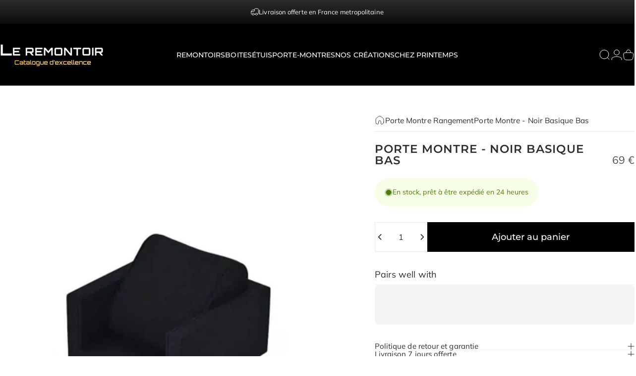

--- FILE ---
content_type: text/javascript
request_url: https://le-remontoir-montre.fr/cdn/shop/t/51/assets/product-reviews.js?v=180509126338156924131745420901
body_size: -54
content:
theme.transformForm=spr=>{const labels=Array.from(spr.querySelectorAll(".spr-form-label")),buttons=Array.from(spr.querySelectorAll(".spr-form-actions .spr-button"));spr.querySelector(".spr-form-contact")?.classList.add("grid","gap-5","md:grid-cols-2"),spr.querySelector(".spr-form-review")?.classList.add("grid","gap-5"),labels.forEach(label=>{label.control&&(label.className="label is-floating",label.control.placeholder=" ",label.control.tagName==="INPUT"?label.control.className="input is-floating":label.control.tagName==="TEXTAREA"&&(label.control.className="textarea is-floating",label.control.rows=5),label.control.insertAdjacentElement("afterend",label))}),buttons.forEach(button=>{button.classList.add("button","button--primary","button--fixed")})},window.SPRCallbacks={onProductLoad:(_event,params)=>{const spr=document.querySelector(`#shopify-product-reviews[data-id="${params.id}"]`),section=spr.closest(".shopify-section--apps");if(!section)return;const headerTemplate=section.querySelector("#shopify-reviews-custom-header");headerTemplate&&(spr.classList.add("custom-spr"),spr.prepend(headerTemplate.content.cloneNode(!0)))},onReviewsLoad:(_event,params)=>{const spr=document.querySelector(`#shopify-product-reviews[data-id="${params.id}"]`);spr.querySelector(".spr-reviews").childElementCount===0&&(spr.querySelector(".spr-form").style.display="block")},onFormLoad:(_event,params)=>{theme.transformForm(document.querySelector(`#shopify-product-reviews[data-id="${params.id}"]`))},onFormSuccess:(_event,params)=>{document.querySelector(`#shopify-product-reviews[data-id="${params.id}"]`).querySelector(".spr-form-message-success").classList.add("alert","alert--success")},onFormFailure:(_event,params)=>{const spr=document.querySelector(`#shopify-product-reviews[data-id="${params.id}"]`);spr.querySelector(".spr-form-message-error").classList.add("alert","alert--error"),theme.transformForm(spr)}};
//# sourceMappingURL=/cdn/shop/t/51/assets/product-reviews.js.map?v=180509126338156924131745420901


--- FILE ---
content_type: text/javascript
request_url: https://le-remontoir-montre.fr/cdn/shop/t/51/assets/vendor.js?v=170032971773668907331750857425
body_size: 27341
content:

!function(t,e){"object"==typeof exports&&"undefined"!=typeof module?e(exports):"function"==typeof define&&define.amd?define(["exports"],e):e((t="undefined"!=typeof globalThis?globalThis:t||self).Motion={})}(this,(function(t){"use strict";function e(t,e){-1===t.indexOf(e)&&t.push(e)}function n(t,e){const n=t.indexOf(e);n>-1&&t.splice(n,1)}const i=(t,e,n)=>Math.min(Math.max(n,t),e),r={duration:.3,delay:0,endDelay:0,repeat:0,easing:"ease"},o=t=>"number"==typeof t,s=t=>Array.isArray(t)&&!o(t[0]);function a(t,e){return s(t)?t[((t,e,n)=>{const i=e-t;return((n-t)%i+i)%i+t})(0,t.length,e)]:t}const c=(t,e,n)=>-n*t+n*e+t,l=()=>{},u=t=>t,f=(t,e,n)=>e-t==0?1:(n-t)/(e-t);function h(t,e){const n=t[t.length-1];for(let i=1;i<=e;i++){const r=f(0,e,i);t.push(c(n,1,r))}}function d(t){const e=[0];return h(e,t-1),e}function g(t,e=d(t.length),n=u){const r=t.length,o=r-e.length;return o>0&&h(e,o),o=>{let s=0;for(;s<r-2&&!(o<e[s+1]);s++);let l=i(0,1,f(e[s],e[s+1],o));return l=a(n,s)(l),c(t[s],t[s+1],l)}}const p=t=>Array.isArray(t)&&o(t[0]),m=t=>"object"==typeof t&&Boolean(t.createAnimation),y=t=>"function"==typeof t,v=t=>"string"==typeof t,w=t=>1e3*t,b=t=>t/1e3;function E(t,e){return e?t*(1e3/e):0}const x=(t,e,n)=>(((1-3*n+3*e)*t+(3*n-6*e))*t+3*e)*t;function O(t,e,n,i){if(t===e&&n===i)return u;const r=e=>function(t,e,n,i,r){let o,s,a=0;do{s=e+(n-e)/2,o=x(s,i,r)-t,o>0?n=s:e=s}while(Math.abs(o)>1e-7&&++a<12);return s}(e,0,1,t,n);return t=>0===t||1===t?t:x(r(t),e,i)}const S={ease:O(.25,.1,.25,1),"ease-in":O(.42,0,1,1),"ease-in-out":O(.42,0,.58,1),"ease-out":O(0,0,.58,1)},M=/\((.*?)\)/;function T(t){if(y(t))return t;if(p(t))return O(...t);if(S[t])return S[t];if(t.startsWith("steps")){const e=M.exec(t);if(e){const t=e[1].split(",");return((t,e="end")=>n=>{const r=(n="end"===e?Math.min(n,.999):Math.max(n,.001))*t,o="end"===e?Math.floor(r):Math.ceil(r);return i(0,1,o/t)})(parseFloat(t[0]),t[1].trim())}}return u}class A{constructor(t,e=[0,1],{easing:n,duration:i=r.duration,delay:o=r.delay,endDelay:a=r.endDelay,repeat:c=r.repeat,offset:l,direction:f="normal"}={}){if(this.startTime=null,this.rate=1,this.t=0,this.cancelTimestamp=null,this.easing=u,this.duration=0,this.totalDuration=0,this.repeat=0,this.playState="idle",this.finished=new Promise(((t,e)=>{this.resolve=t,this.reject=e})),n=n||r.easing,m(n)){const t=n.createAnimation(e);n=t.easing,e=t.keyframes||e,i=t.duration||i}this.repeat=c,this.easing=s(n)?u:T(n),this.updateDuration(i);const h=g(e,l,s(n)?n.map(T):u);this.tick=e=>{var n;let i=0;i=void 0!==this.pauseTime?this.pauseTime:(e-this.startTime)*this.rate,this.t=i,i/=1e3,i=Math.max(i-o,0),"finished"===this.playState&&void 0===this.pauseTime&&(i=this.totalDuration);const r=i/this.duration;let s=Math.floor(r),c=r%1;!c&&r>=1&&(c=1),1===c&&s--;const l=s%2;("reverse"===f||"alternate"===f&&l||"alternate-reverse"===f&&!l)&&(c=1-c);const u=i>=this.totalDuration?1:Math.min(c,1),d=h(this.easing(u));t(d);void 0===this.pauseTime&&("finished"===this.playState||i>=this.totalDuration+a)?(this.playState="finished",null===(n=this.resolve)||void 0===n||n.call(this,d)):"idle"!==this.playState&&(this.frameRequestId=requestAnimationFrame(this.tick))},this.play()}play(){const t=performance.now();this.playState="running",void 0!==this.pauseTime?this.startTime=t-this.pauseTime:this.startTime||(this.startTime=t),this.cancelTimestamp=this.startTime,this.pauseTime=void 0,this.frameRequestId=requestAnimationFrame(this.tick)}pause(){this.playState="paused",this.pauseTime=this.t}finish(){this.playState="finished",this.tick(0)}stop(){var t;this.playState="idle",void 0!==this.frameRequestId&&cancelAnimationFrame(this.frameRequestId),null===(t=this.reject)||void 0===t||t.call(this,!1)}cancel(){this.stop(),this.tick(this.cancelTimestamp)}reverse(){this.rate*=-1}commitStyles(){}updateDuration(t){this.duration=t,this.totalDuration=t*(this.repeat+1)}get currentTime(){return this.t}set currentTime(t){void 0!==this.pauseTime||0===this.rate?this.pauseTime=t:this.startTime=performance.now()-t/this.rate}get playbackRate(){return this.rate}set playbackRate(t){this.rate=t}}class D{setAnimation(t){this.animation=t,null==t||t.finished.then((()=>this.clearAnimation())).catch((()=>{}))}clearAnimation(){this.animation=this.generator=void 0}}const L=new WeakMap;function k(t){return L.has(t)||L.set(t,{transforms:[],values:new Map}),L.get(t)}const W=["","X","Y","Z"],j={x:"translateX",y:"translateY",z:"translateZ"},R={syntax:"<angle>",initialValue:"0deg",toDefaultUnit:t=>t+"deg"},z={translate:{syntax:"<length-percentage>",initialValue:"0px",toDefaultUnit:t=>t+"px"},rotate:R,scale:{syntax:"<number>",initialValue:1,toDefaultUnit:u},skew:R},B=new Map,P=t=>`--motion-${t}`,V=["x","y","z"];["translate","scale","rotate","skew"].forEach((t=>{W.forEach((e=>{V.push(t+e),B.set(P(t+e),z[t])}))}));const $=(t,e)=>V.indexOf(t)-V.indexOf(e),q=new Set(V),C=t=>q.has(t),F=t=>t.sort($).reduce(H,"").trim(),H=(t,e)=>`${t} ${e}(var(${P(e)}))`,I=t=>t.startsWith("--"),U=new Set;const N=(t,e)=>document.createElement("div").animate(t,e),_={cssRegisterProperty:()=>"undefined"!=typeof CSS&&Object.hasOwnProperty.call(CSS,"registerProperty"),waapi:()=>Object.hasOwnProperty.call(Element.prototype,"animate"),partialKeyframes:()=>{try{N({opacity:[1]})}catch(t){return!1}return!0},finished:()=>Boolean(N({opacity:[0,1]},{duration:.001}).finished),linearEasing:()=>{try{N({opacity:0},{easing:"linear(0, 1)"})}catch(t){return!1}return!0}},G={},Z={};for(const t in _)Z[t]=()=>(void 0===G[t]&&(G[t]=_[t]()),G[t]);const K=(t,e)=>y(t)?Z.linearEasing()?`linear(${((t,e)=>{let n="";const i=Math.round(e/.015);for(let e=0;e<i;e++)n+=t(f(0,i-1,e))+", ";return n.substring(0,n.length-2)})(t,e)})`:r.easing:p(t)?X(t):t,X=([t,e,n,i])=>`cubic-bezier(${t}, ${e}, ${n}, ${i})`;const Y=t=>Array.isArray(t)?t:[t];function J(t){return j[t]&&(t=j[t]),C(t)?P(t):t}const Q={get:(t,e)=>{e=J(e);let n=I(e)?t.style.getPropertyValue(e):getComputedStyle(t)[e];if(!n&&0!==n){const t=B.get(e);t&&(n=t.initialValue)}return n},set:(t,e,n)=>{e=J(e),I(e)?t.style.setProperty(e,n):t.style[e]=n}};function tt(t,e=!0){if(t&&"finished"!==t.playState)try{t.stop?t.stop():(e&&t.commitStyles(),t.cancel())}catch(t){}}function et(t,e){var n;let i=(null==e?void 0:e.toDefaultUnit)||u;const r=t[t.length-1];if(v(r)){const t=(null===(n=r.match(/(-?[\d.]+)([a-z%]*)/))||void 0===n?void 0:n[2])||"";t&&(i=e=>e+t)}return i}function nt(t,n,i,a={},c){const u=window.__MOTION_DEV_TOOLS_RECORD,f=!1!==a.record&&u;let h,{duration:d=r.duration,delay:g=r.delay,endDelay:p=r.endDelay,repeat:v=r.repeat,easing:b=r.easing,persist:E=!1,direction:x,offset:O,allowWebkitAcceleration:S=!1}=a;const M=k(t),T=C(n);let A=Z.waapi();T&&((t,n)=>{j[n]&&(n=j[n]);const{transforms:i}=k(t);e(i,n),t.style.transform=F(i)})(t,n);const L=J(n),W=function(t,e){return t.has(e)||t.set(e,new D),t.get(e)}(M.values,L),R=B.get(L);return tt(W.animation,!(m(b)&&W.generator)&&!1!==a.record),()=>{const e=()=>{var e,n;return null!==(n=null!==(e=Q.get(t,L))&&void 0!==e?e:null==R?void 0:R.initialValue)&&void 0!==n?n:0};let r=function(t,e){for(let n=0;n<t.length;n++)null===t[n]&&(t[n]=n?t[n-1]:e());return t}(Y(i),e);const M=et(r,R);if(m(b)){const t=b.createAnimation(r,"opacity"!==n,e,L,W);b=t.easing,r=t.keyframes||r,d=t.duration||d}if(I(L)&&(Z.cssRegisterProperty()?function(t){if(!U.has(t)){U.add(t);try{const{syntax:e,initialValue:n}=B.has(t)?B.get(t):{};CSS.registerProperty({name:t,inherits:!1,syntax:e,initialValue:n})}catch(t){}}}(L):A=!1),T&&!Z.linearEasing()&&(y(b)||s(b)&&b.some(y))&&(A=!1),A){R&&(r=r.map((t=>o(t)?R.toDefaultUnit(t):t))),1!==r.length||Z.partialKeyframes()&&!f||r.unshift(e());const n={delay:w(g),duration:w(d),endDelay:w(p),easing:s(b)?void 0:K(b,d),direction:x,iterations:v+1,fill:"both"};h=t.animate({[L]:r,offset:O,easing:s(b)?b.map((t=>K(t,d))):void 0},n),h.finished||(h.finished=new Promise(((t,e)=>{h.onfinish=t,h.oncancel=e})));const i=r[r.length-1];h.finished.then((()=>{E||(Q.set(t,L,i),h.cancel())})).catch(l),S||(h.playbackRate=1.000001)}else if(c&&T)r=r.map((t=>"string"==typeof t?parseFloat(t):t)),1===r.length&&r.unshift(parseFloat(e())),h=new c((e=>{Q.set(t,L,M?M(e):e)}),r,Object.assign(Object.assign({},a),{duration:d,easing:b}));else{const e=r[r.length-1];Q.set(t,L,R&&o(e)?R.toDefaultUnit(e):e)}return f&&u(t,n,r,{duration:d,delay:g,easing:b,repeat:v,offset:O},"motion-one"),W.setAnimation(h),h}}const it=(t,e)=>t[e]?Object.assign(Object.assign({},t),t[e]):Object.assign({},t);function rt(t,e){var n;return"string"==typeof t?e?(null!==(n=e[t])&&void 0!==n||(e[t]=document.querySelectorAll(t)),t=e[t]):t=document.querySelectorAll(t):t instanceof Element&&(t=[t]),Array.from(t||[])}const ot=t=>t(),st=(t,e,n=r.duration)=>new Proxy({animations:t.map(ot).filter(Boolean),duration:n,options:e},at),at={get:(t,e)=>{const n=t.animations[0];switch(e){case"duration":return t.duration;case"currentTime":return b((null==n?void 0:n[e])||0);case"playbackRate":case"playState":return null==n?void 0:n[e];case"finished":return t.finished||(t.finished=Promise.all(t.animations.map(ct)).catch(l)),t.finished;case"stop":return()=>{t.animations.forEach((t=>tt(t)))};case"forEachNative":return e=>{t.animations.forEach((n=>e(n,t)))};default:return void 0===(null==n?void 0:n[e])?void 0:()=>t.animations.forEach((t=>t[e]()))}},set:(t,e,n)=>{switch(e){case"currentTime":n=w(n);case"currentTime":case"playbackRate":for(let i=0;i<t.animations.length;i++)t.animations[i][e]=n;return!0}return!1}},ct=t=>t.finished;function lt(t,e,n){return y(t)?t(e,n):t}function ut(t){return function(e,n,i={}){const r=(e=rt(e)).length,o=[];for(let s=0;s<r;s++){const a=e[s];for(const e in n){const c=it(i,e);c.delay=lt(c.delay,s,r);const l=nt(a,e,n[e],c,t);o.push(l)}}return st(o,i,i.duration)}}const ft=ut(A);function ht(t,e){var n={};for(var i in t)Object.prototype.hasOwnProperty.call(t,i)&&e.indexOf(i)<0&&(n[i]=t[i]);if(null!=t&&"function"==typeof Object.getOwnPropertySymbols){var r=0;for(i=Object.getOwnPropertySymbols(t);r<i.length;r++)e.indexOf(i[r])<0&&Object.prototype.propertyIsEnumerable.call(t,i[r])&&(n[i[r]]=t[i[r]])}return n}function dt(t,e,n,i){var r;return o(e)?e:e.startsWith("-")||e.startsWith("+")?Math.max(0,t+parseFloat(e)):"<"===e?n:null!==(r=i.get(e))&&void 0!==r?r:t}function gt(t,e,i,r,o,s){!function(t,e,i){for(let r=0;r<t.length;r++){const o=t[r];o.at>e&&o.at<i&&(n(t,o),r--)}}(t,o,s);for(let n=0;n<e.length;n++)t.push({value:e[n],at:c(o,s,r[n]),easing:a(i,n)})}function pt(t,e){return t.at===e.at?null===t.value?1:-1:t.at-e.at}function mt(t,e){return!e.has(t)&&e.set(t,{}),e.get(t)}function yt(t,e){return e[t]||(e[t]=[]),e[t]}function vt(t,e,n){const i=Math.max(e-5,0);return E(n-t(i),e-i)}const wt=100,bt=10,Et=1;const xt=({stiffness:t=wt,damping:e=bt,mass:n=Et,from:i=0,to:r=1,velocity:o=0,restSpeed:s=2,restDistance:a=.5}={})=>{o=o?b(o):0;const c={done:!1,hasReachedTarget:!1,current:i,target:r},l=r-i,u=Math.sqrt(t/n)/1e3,f=((t=wt,e=bt,n=Et)=>e/(2*Math.sqrt(t*n)))(t,e,n);let h;if(f<1){const t=u*Math.sqrt(1-f*f);h=e=>r-Math.exp(-f*u*e)*((f*u*l-o)/t*Math.sin(t*e)+l*Math.cos(t*e))}else h=t=>r-Math.exp(-u*t)*(l+(u*l-o)*t);return t=>{c.current=h(t);const e=0===t?o:vt(h,t,c.current),n=Math.abs(e)<=s,l=Math.abs(r-c.current)<=a;var u,f,d;return c.done=n&&l,c.hasReachedTarget=(u=i,f=r,d=c.current,u<f&&d>=f||u>f&&d<=f),c}};function Ot(t){return o(t)&&!isNaN(t)}function St(t){return v(t)?parseFloat(t):t}function Mt(t){const e=new WeakMap;return(n={})=>{const i=new Map,r=(e=0,r=100,o=0,s=!1)=>{const a=`${e}-${r}-${o}-${s}`;return i.has(a)||i.set(a,t(Object.assign({from:e,to:r,velocity:o,restSpeed:s?.05:2,restDistance:s?.01:.5},n))),i.get(a)},o=(t,n)=>(e.has(t)||e.set(t,function(t,e=u){let n,i=10,r=t(0);const o=[e(r.current)];for(;!r.done&&i<1e4;)r=t(i),o.push(e(r.done?r.target:r.current)),void 0===n&&r.hasReachedTarget&&(n=i),i+=10;const s=i-10;return 1===o.length&&o.push(r.current),{keyframes:o,duration:s/1e3,overshootDuration:(null!=n?n:s)/1e3}}(t,n)),e.get(t));return{createAnimation:(t,e=!0,n,i,s)=>{let a,c,l,f=0,h=u;const d=t.length;if(e){h=et(t,i?B.get(J(i)):void 0);if(l=St(t[d-1]),d>1&&null!==t[0])c=St(t[0]);else{const t=null==s?void 0:s.generator;if(t){const{animation:e,generatorStartTime:n}=s,i=(null==e?void 0:e.startTime)||n||0,r=(null==e?void 0:e.currentTime)||performance.now()-i,o=t(r).current;c=o,f=vt((e=>t(e).current),r,o)}else n&&(c=St(n()))}}if(Ot(c)&&Ot(l)){const t=r(c,l,f,null==i?void 0:i.includes("scale"));a=Object.assign(Object.assign({},o(t,h)),{easing:"linear"}),s&&(s.generator=t,s.generatorStartTime=performance.now())}if(!a){a={easing:"ease",duration:o(r(0,100)).overshootDuration}}return a}}}}const Tt=Mt(xt),At=Mt((({from:t=0,velocity:e=0,power:n=.8,decay:i=.325,bounceDamping:r,bounceStiffness:o,changeTarget:s,min:a,max:c,restDistance:l=.5,restSpeed:u})=>{i=w(i);const f={hasReachedTarget:!1,done:!1,current:t,target:t},h=t=>void 0===a?c:void 0===c||Math.abs(a-t)<Math.abs(c-t)?a:c;let d=n*e;const g=t+d,p=void 0===s?g:s(g);f.target=p,p!==g&&(d=p-t);const m=t=>-d*Math.exp(-t/i),y=t=>p+m(t),v=t=>{const e=m(t),n=y(t);f.done=Math.abs(e)<=l,f.current=f.done?p:n};let b,E;const x=t=>{var e;(e=f.current,void 0!==a&&e<a||void 0!==c&&e>c)&&(b=t,E=xt({from:f.current,to:h(f.current),velocity:vt(y,t,f.current),damping:r,stiffness:o,restDistance:l,restSpeed:u}))};return x(0),t=>{let e=!1;return E||void 0!==b||(e=!0,v(t),x(t)),void 0!==b&&t>b?(f.hasReachedTarget=!0,E(t-b)):(f.hasReachedTarget=!1,!e&&v(t),f)}})),Dt={any:0,all:1};function Lt(t,e,{root:n,margin:i,amount:r="any"}={}){if("undefined"==typeof IntersectionObserver)return()=>{};const o=rt(t),s=new WeakMap,a=new IntersectionObserver((t=>{t.forEach((t=>{const n=s.get(t.target);if(t.isIntersecting!==Boolean(n))if(t.isIntersecting){const n=e(t);y(n)?s.set(t.target,n):a.unobserve(t.target)}else n&&(n(t),s.delete(t.target))}))}),{root:n,rootMargin:i,threshold:"number"==typeof r?r:Dt[r]});return o.forEach((t=>a.observe(t))),()=>a.disconnect()}const kt=new WeakMap;let Wt;function jt({target:t,contentRect:e,borderBoxSize:n}){var i;null===(i=kt.get(t))||void 0===i||i.forEach((i=>{i({target:t,contentSize:e,get size(){return function(t,e){if(e){const{inlineSize:t,blockSize:n}=e[0];return{width:t,height:n}}return t instanceof SVGElement&&"getBBox"in t?t.getBBox():{width:t.offsetWidth,height:t.offsetHeight}}(t,n)}})}))}function Rt(t){t.forEach(jt)}function zt(t,e){Wt||"undefined"!=typeof ResizeObserver&&(Wt=new ResizeObserver(Rt));const n=rt(t);return n.forEach((t=>{let n=kt.get(t);n||(n=new Set,kt.set(t,n)),n.add(e),null==Wt||Wt.observe(t)})),()=>{n.forEach((t=>{const n=kt.get(t);null==n||n.delete(e),(null==n?void 0:n.size)||null==Wt||Wt.unobserve(t)}))}}const Bt=new Set;let Pt;function Vt(t){return Bt.add(t),Pt||(Pt=()=>{const t={width:window.innerWidth,height:window.innerHeight},e={target:window,size:t,contentSize:t};Bt.forEach((t=>t(e)))},window.addEventListener("resize",Pt)),()=>{Bt.delete(t),!Bt.size&&Pt&&(Pt=void 0)}}function $t(t,e){return y(t)?Vt(t):zt(t,e)}const qt={x:{length:"Width",position:"Left"},y:{length:"Height",position:"Top"}};function Ct(t,e,n,i){const r=n[e],{length:o,position:s}=qt[e],a=r.current,c=n.time;r.current=t["scroll"+s],r.scrollLength=t["scroll"+o]-t["client"+o],r.offset.length=0,r.offset[0]=0,r.offset[1]=r.scrollLength,r.progress=f(0,r.scrollLength,r.current);const l=i-c;r.velocity=l>50?0:E(r.current-a,l)}const Ft={Enter:[[0,1],[1,1]],Exit:[[0,0],[1,0]],Any:[[1,0],[0,1]],All:[[0,0],[1,1]]},Ht={start:0,center:.5,end:1};function It(t,e,n=0){let i=0;if(void 0!==Ht[t]&&(t=Ht[t]),v(t)){const e=parseFloat(t);t.endsWith("px")?i=e:t.endsWith("%")?t=e/100:t.endsWith("vw")?i=e/100*document.documentElement.clientWidth:t.endsWith("vh")?i=e/100*document.documentElement.clientHeight:t=e}return o(t)&&(i=e*t),n+i}const Ut=[0,0];function Nt(t,e,n,i){let r=Array.isArray(t)?t:Ut,s=0,a=0;return o(t)?r=[t,t]:v(t)&&(r=(t=t.trim()).includes(" ")?t.split(" "):[t,Ht[t]?t:"0"]),s=It(r[0],n,i),a=It(r[1],e),s-a}const _t={x:0,y:0};function Gt(t,e,n){let{offset:i=Ft.All}=n;const{target:r=t,axis:o="y"}=n,s="y"===o?"height":"width",a=r!==t?function(t,e){let n={x:0,y:0},i=t;for(;i&&i!==e;)if(i instanceof HTMLElement)n.x+=i.offsetLeft,n.y+=i.offsetTop,i=i.offsetParent;else if(i instanceof SVGGraphicsElement&&"getBBox"in i){const{top:t,left:e}=i.getBBox();for(n.x+=e,n.y+=t;i&&"svg"!==i.tagName;)i=i.parentNode}return n}(r,t):_t,c=r===t?{width:t.scrollWidth,height:t.scrollHeight}:{width:r.clientWidth,height:r.clientHeight},l={width:t.clientWidth,height:t.clientHeight};e[o].offset.length=0;let u=!e[o].interpolate;const f=i.length;for(let t=0;t<f;t++){const n=Nt(i[t],l[s],c[s],a[o]);u||n===e[o].interpolatorOffsets[t]||(u=!0),e[o].offset[t]=n}u&&(e[o].interpolate=g(d(f),e[o].offset),e[o].interpolatorOffsets=[...e[o].offset]),e[o].progress=e[o].interpolate(e[o].current)}function Zt(t,e,n,i={}){const r=i.axis||"y";return{measure:()=>function(t,e=t,n){if(n.x.targetOffset=0,n.y.targetOffset=0,e!==t){let i=e;for(;i&&i!=t;)n.x.targetOffset+=i.offsetLeft,n.y.targetOffset+=i.offsetTop,i=i.offsetParent}n.x.targetLength=e===t?e.scrollWidth:e.clientWidth,n.y.targetLength=e===t?e.scrollHeight:e.clientHeight,n.x.containerLength=t.clientWidth,n.y.containerLength=t.clientHeight}(t,i.target,n),update:e=>{!function(t,e,n){Ct(t,"x",e,n),Ct(t,"y",e,n),e.time=n}(t,n,e),(i.offset||i.target)&&Gt(t,n,i)},notify:y(e)?()=>e(n):Kt(e,n[r])}}function Kt(t,e){return t.pause(),t.forEachNative(((t,{easing:e})=>{var n,i;if(t.updateDuration)e||(t.easing=u),t.updateDuration(1);else{const r={duration:1e3};e||(r.easing="linear"),null===(i=null===(n=t.effect)||void 0===n?void 0:n.updateTiming)||void 0===i||i.call(n,r)}})),()=>{t.currentTime=e.progress}}const Xt=new WeakMap,Yt=new WeakMap,Jt=new WeakMap,Qt=t=>t===document.documentElement?window:t;function te(t,e){return function(t){return"object"==typeof t}(t)?t:t&&e?e[t]:void 0}let ee;function ne(){if(!ee)return;const t=ee.sort(re).map(oe);t.forEach(se),t.forEach(se),ee=void 0}function ie(t){ee?e(ee,t):(ee=[t],requestAnimationFrame(ne))}const re=(t,e)=>t.getDepth()-e.getDepth(),oe=t=>t.animateUpdates(),se=t=>t.next(),ae=(t,e)=>new CustomEvent(t,{detail:{target:e}});function ce(t,e,n){t.dispatchEvent(new CustomEvent(e,{detail:{originalEvent:n}}))}function le(t,e,n){t.dispatchEvent(new CustomEvent(e,{detail:{originalEntry:n}}))}const ue=(t,e,n)=>i=>{i.pointerType&&"mouse"!==i.pointerType||(n(),ce(t,e,i))},fe={inView:{isActive:t=>Boolean(t.inView),subscribe:(t,{enable:e,disable:n},{inViewOptions:i={}})=>{const{once:r}=i,o=ht(i,["once"]);return Lt(t,(i=>{if(e(),le(t,"viewenter",i),!r)return e=>{n(),le(t,"viewleave",e)}}),o)}},hover:{isActive:t=>Boolean(t.hover),subscribe:(t,{enable:e,disable:n})=>{const i=ue(t,"hoverstart",e),r=ue(t,"hoverend",n);return t.addEventListener("pointerenter",i),t.addEventListener("pointerleave",r),()=>{t.removeEventListener("pointerenter",i),t.removeEventListener("pointerleave",r)}}},press:{isActive:t=>Boolean(t.press),subscribe:(t,{enable:e,disable:n})=>{const i=e=>{n(),ce(t,"pressend",e),window.removeEventListener("pointerup",i)},r=n=>{e(),ce(t,"pressstart",n),window.addEventListener("pointerup",i)};return t.addEventListener("pointerdown",r),()=>{t.removeEventListener("pointerdown",r),window.removeEventListener("pointerup",i)}}}},he=["initial","animate",...Object.keys(fe),"exit"],de=new WeakMap;function ge(t){const e={},n=[];for(let i in t){const r=t[i];C(i)&&(j[i]&&(i=j[i]),n.push(i),i=P(i));let s=Array.isArray(r)?r[0]:r;const a=B.get(i);a&&(s=o(r)?a.toDefaultUnit(r):r),e[i]=s}return n.length&&(e.transform=F(n)),e}const pe=t=>`-${t.toLowerCase()}`;function me(t,e={}){return st([()=>{const n=new A(t,[0,1],e);return n.finished.catch((()=>{})),n}],e,e.duration)}t.MotionValue=D,t.ScrollOffset=Ft,t.animate=function(t,e,n){return(y(t)?me:ft)(t,e,n)},t.animateStyle=nt,t.createAnimate=ut,t.createMotionState=function(t={},e){let i,r=e?e.getDepth()+1:0;const o={initial:!0,animate:!0},s={},a={};for(const n of he)a[n]="string"==typeof t[n]?t[n]:null==e?void 0:e.getContext()[n];const c=!1===t.initial?"animate":"initial";let u=ht(te(t[c]||a[c],t.variants)||{},["transition"]);const f=Object.assign({},u),h=(t,e)=>()=>{o[t]=e,ie(g)},d=()=>{for(const e in fe){const n=fe[e].isActive(t),r=s[e];n&&!r?s[e]=fe[e].subscribe(i,{enable:h(e,!0),disable:h(e,!1)},t):!n&&r&&(r(),delete s[e])}},g={update:e=>{i&&(t=e,d(),ie(g))},setActive:(t,e)=>{i&&(o[t]=e,ie(g))},animateUpdates:function*(){var e,n;const r=u;u={};const s={};for(const i of he){if(!o[i])continue;const r=te(t[i]);if(r)for(const i in r)"transition"!==i&&(u[i]=r[i],s[i]=it(null!==(n=null!==(e=r.transition)&&void 0!==e?e:t.transition)&&void 0!==n?n:{},i))}const a=new Set([...Object.keys(u),...Object.keys(r)]),c=[];a.forEach((t=>{var e,n,o;void 0===u[t]&&(u[t]=f[t]),n=r[t],o=u[t],typeof n==typeof o&&(Array.isArray(n)&&Array.isArray(o)?function(t,e){const n=e.length;if(n!==t.length)return!1;for(let i=0;i<n;i++)if(e[i]!==t[i])return!1;return!0}(n,o):n===o)||(null!==(e=f[t])&&void 0!==e||(f[t]=Q.get(i,t)),c.push(nt(i,t,u[t],s[t],A)))})),yield;const h=c.map((t=>t())).filter(Boolean);if(!h.length)return;const d=u;i.dispatchEvent(ae("motionstart",d)),Promise.all(h.map((t=>t.finished))).then((()=>{i.dispatchEvent(ae("motioncomplete",d))})).catch(l)},getDepth:()=>r,getTarget:()=>u,getOptions:()=>t,getContext:()=>a,mount:t=>(i=t,de.set(i,g),d(),()=>{de.delete(i),function(t){ee&&n(ee,t)}(g);for(const t in s)s[t]()}),isMounted:()=>Boolean(i)};return g},t.createStyleString=function(t={}){const e=ge(t);let n="";for(const t in e)n+=t.startsWith("--")?t:t.replace(/[A-Z]/g,pe),n+=`: ${e[t]}; `;return n},t.createStyles=ge,t.getAnimationData=k,t.getStyleName=J,t.glide=At,t.inView=Lt,t.mountedStates=de,t.resize=$t,t.scroll=function(t,e={}){var{container:n=document.documentElement}=e,i=ht(e,["container"]);let r=Jt.get(n);r||(r=new Set,Jt.set(n,r));const o=Zt(n,t,{time:0,x:{current:0,offset:[],progress:0,scrollLength:0,targetOffset:0,targetLength:0,containerLength:0,velocity:0},y:{current:0,offset:[],progress:0,scrollLength:0,targetOffset:0,targetLength:0,containerLength:0,velocity:0}},i);if(r.add(o),!Xt.has(n)){const t=()=>{const t=performance.now();for(const t of r)t.measure();for(const e of r)e.update(t);for(const t of r)t.notify()};Xt.set(n,t);const e=Qt(n);window.addEventListener("resize",t,{passive:!0}),n!==document.documentElement&&Yt.set(n,$t(n,t)),e.addEventListener("scroll",t,{passive:!0})}const s=Xt.get(n),a=requestAnimationFrame(s);return()=>{var e;"function"!=typeof t&&t.stop(),cancelAnimationFrame(a);const i=Jt.get(n);if(!i)return;if(i.delete(o),i.size)return;const r=Xt.get(n);Xt.delete(n),r&&(Qt(n).removeEventListener("scroll",r),null===(e=Yt.get(n))||void 0===e||e(),window.removeEventListener("resize",r))}},t.spring=Tt,t.stagger=function(t=.1,{start:e=0,from:n=0,easing:i}={}){return(r,s)=>{const a=o(n)?n:function(t,e){if("first"===t)return 0;{const n=e-1;return"last"===t?n:n/2}}(n,s),c=Math.abs(a-r);let l=t*c;if(i){const e=s*t;l=T(i)(l/e)*e}return e+l}},t.style=Q,t.timeline=function(t,e={}){var n;const i=function(t,e={}){var{defaultOptions:n={}}=e,i=ht(e,["defaultOptions"]);const o=[],s=new Map,a={},c=new Map;let l=0,u=0,g=0;for(let e=0;e<t.length;e++){const i=t[e];if(v(i)){c.set(i,u);continue}if(!Array.isArray(i)){c.set(i.name,dt(u,i.at,l,c));continue}const[o,f,p={}]=i;void 0!==p.at&&(u=dt(u,p.at,l,c));let y=0;const w=rt(o,a),b=w.length;for(let t=0;t<b;t++){const e=mt(w[t],s);for(const i in f){const o=yt(i,e);let s=Y(f[i]);const a=it(p,i);let{duration:c=n.duration||r.duration,easing:l=n.easing||r.easing}=a;if(m(l)){"opacity"===i||s.length;const t=l.createAnimation(s,"opacity"!==i,(()=>0),i);l=t.easing,s=t.keyframes||s,c=t.duration||c}const v=lt(p.delay,t,b)||0,w=u+v,E=w+c;let{offset:x=d(s.length)}=a;1===x.length&&0===x[0]&&(x[1]=1);const O=x.length-s.length;O>0&&h(x,O),1===s.length&&s.unshift(null),gt(o,s,l,x,w,E),y=Math.max(v+c,y),g=Math.max(E,g)}}l=u,u+=y}return s.forEach(((t,e)=>{for(const s in t){const a=t[s];a.sort(pt);const c=[],l=[],u=[];for(let t=0;t<a.length;t++){const{at:e,value:n,easing:i}=a[t];c.push(n),l.push(f(0,g,e)),u.push(i||r.easing)}0!==l[0]&&(l.unshift(0),c.unshift(c[0]),u.unshift("linear")),1!==l[l.length-1]&&(l.push(1),c.push(null)),o.push([e,s,c,Object.assign(Object.assign(Object.assign({},n),{duration:g,easing:u,offset:l}),i)])}})),o}(t,e),o=i.map((t=>nt(...t,A))).filter(Boolean);return st(o,e,null===(n=i[0])||void 0===n?void 0:n[3].duration)},t.withControls=st,Object.defineProperty(t,"__esModule",{value:!0})}));
!function(t,e){"object"==typeof module&&module.exports?module.exports=e():t.EvEmitter=e()}("undefined"!=typeof window?window:this,(function(){function t(){}let e=t.prototype;return e.on=function(t,e){if(!t||!e)return this;let i=this._events=this._events||{},s=i[t]=i[t]||[];return s.includes(e)||s.push(e),this},e.once=function(t,e){if(!t||!e)return this;this.on(t,e);let i=this._onceEvents=this._onceEvents||{};return(i[t]=i[t]||{})[e]=!0,this},e.off=function(t,e){let i=this._events&&this._events[t];if(!i||!i.length)return this;let s=i.indexOf(e);return-1!=s&&i.splice(s,1),this},e.emitEvent=function(t,e){let i=this._events&&this._events[t];if(!i||!i.length)return this;i=i.slice(0),e=e||[];let s=this._onceEvents&&this._onceEvents[t];for(let n of i)s&&s[n]&&(this.off(t,n),delete s[n]),n.apply(this,e);return this},e.allOff=function(){return delete this._events,delete this._onceEvents,this},t})),function(t,e){"object"==typeof module&&module.exports?module.exports=e():t.getSize=e()}(window,(function(){function t(t){let e=parseFloat(t);return-1==t.indexOf("%")&&!isNaN(e)&&e}let e=["paddingLeft","paddingRight","paddingTop","paddingBottom","marginLeft","marginRight","marginTop","marginBottom","borderLeftWidth","borderRightWidth","borderTopWidth","borderBottomWidth"];return e.length,function(i){if("string"==typeof i&&(i=document.querySelector(i)),!i||"object"!=typeof i||!i.nodeType)return;let s=getComputedStyle(i);if("none"==s.display)return function(){let t={width:0,height:0,innerWidth:0,innerHeight:0,outerWidth:0,outerHeight:0};return e.forEach((e=>{t[e]=0})),t}();let n={};n.width=i.offsetWidth,n.height=i.offsetHeight;let o=n.isBorderBox="border-box"==s.boxSizing;e.forEach((t=>{let e=s[t],i=parseFloat(e);n[t]=isNaN(i)?0:i}));let l=n.paddingLeft+n.paddingRight,h=n.paddingTop+n.paddingBottom,r=n.marginLeft+n.marginRight,a=n.marginTop+n.marginBottom,c=n.borderLeftWidth+n.borderRightWidth,d=n.borderTopWidth+n.borderBottomWidth,u=t(s.width);!1!==u&&(n.width=u+(o?0:l+c));let p=t(s.height);return!1!==p&&(n.height=p+(o?0:h+d)),n.innerWidth=n.width-(l+c),n.innerHeight=n.height-(h+d),n.outerWidth=n.width+r,n.outerHeight=n.height+a,n}})),function(t,e){"object"==typeof module&&module.exports?module.exports=e(t):t.fizzyUIUtils=e(t)}(this,(function(t){let e={extend:function(t,e){return Object.assign(t,e)},modulo:function(t,e){return(t%e+e)%e},makeArray:function(t){return Array.isArray(t)?t:null==t?[]:"object"==typeof t&&"number"==typeof t.length?[...t]:[t]},removeFrom:function(t,e){let i=t.indexOf(e);-1!=i&&t.splice(i,1)},getParent:function(t,e){for(;t.parentNode&&t!=document.body;)if((t=t.parentNode).matches(e))return t},getQueryElement:function(t){return"string"==typeof t?document.querySelector(t):t},handleEvent:function(t){let e="on"+t.type;this[e]&&this[e](t)},filterFindElements:function(t,i){return(t=e.makeArray(t)).filter((t=>t instanceof HTMLElement)).reduce(((t,e)=>{if(!i)return t.push(e),t;e.matches(i)&&t.push(e);let s=e.querySelectorAll(i);return t.concat(...s)}),[])},debounceMethod:function(t,e,i){i=i||100;let s=t.prototype[e],n=e+"Timeout";t.prototype[e]=function(){clearTimeout(this[n]);let t=arguments;this[n]=setTimeout((()=>{s.apply(this,t),delete this[n]}),i)}},docReady:function(t){let e=document.readyState;"complete"==e||"interactive"==e?setTimeout(t):document.addEventListener("DOMContentLoaded",t)},toDashed:function(t){return t.replace(/(.)([A-Z])/g,(function(t,e,i){return e+"-"+i})).toLowerCase()}},i=t.console;return e.htmlInit=function(t,s){e.docReady((function(){let n="data-"+e.toDashed(s);[...document.querySelectorAll(`[${n}]`)].forEach((e=>{let s,o=e.getAttribute(n);try{s=o&&JSON.parse(o)}catch(s){return void(i&&i.error(`Error parsing ${n}on ${e.className}:${s}`))}new t(e,s)}))}))},e})),function(t,e){"object"==typeof module&&module.exports?module.exports=e(t,require("ev-emitter")):t.Unidragger=e(t,t.EvEmitter)}("undefined"!=typeof window?window:this,(function(t,e){function i(){}let s,n,o=i.prototype=Object.create(e.prototype);o.handleEvent=function(t){let e="on"+t.type;this[e]&&this[e](t)},"ontouchstart"in t?(s="touchstart",n=["touchmove","touchend","touchcancel"]):t.PointerEvent?(s="pointerdown",n=["pointermove","pointerup","pointercancel"]):(s="mousedown",n=["mousemove","mouseup"]),o.touchActionValue="none",o.bindHandles=function(){this._bindHandles("addEventListener",this.touchActionValue)},o.unbindHandles=function(){this._bindHandles("removeEventListener","")},o._bindHandles=function(e,i){this.handles.forEach((n=>{n[e](s,this),n[e]("click",this),t.PointerEvent&&(n.style.touchAction=i)}))},o.bindActivePointerEvents=function(){n.forEach((e=>{t.addEventListener(e,this)}))},o.unbindActivePointerEvents=function(){n.forEach((e=>{t.removeEventListener(e,this)}))},o.withPointer=function(t,e){e.pointerId===this.pointerIdentifier&&this[t](e,e)},o.withTouch=function(t,e){let i;for(let t of e.changedTouches)t.identifier===this.pointerIdentifier&&(i=t);i&&this[t](e,i)},o.onmousedown=function(t){this.pointerDown(t,t)},o.ontouchstart=function(t){this.pointerDown(t,t.changedTouches[0])},o.onpointerdown=function(t){this.pointerDown(t,t)};const l=["TEXTAREA","INPUT","SELECT","OPTION"],h=["radio","checkbox","button","submit","image","file"];return o.pointerDown=function(t,e){let i=l.includes(t.target.nodeName),s=h.includes(t.target.type),n=!i||s;!this.isPointerDown&&!t.button&&n&&(this.isPointerDown=!0,this.pointerIdentifier=void 0!==e.pointerId?e.pointerId:e.identifier,this.pointerDownPointer={pageX:e.pageX,pageY:e.pageY},this.bindActivePointerEvents(),this.emitEvent("pointerDown",[t,e]))},o.onmousemove=function(t){this.pointerMove(t,t)},o.onpointermove=function(t){this.withPointer("pointerMove",t)},o.ontouchmove=function(t){this.withTouch("pointerMove",t)},o.pointerMove=function(t,e){let i={x:e.pageX-this.pointerDownPointer.pageX,y:e.pageY-this.pointerDownPointer.pageY};this.emitEvent("pointerMove",[t,e,i]),!this.isDragging&&this.hasDragStarted(i)&&this.dragStart(t,e),this.isDragging&&this.dragMove(t,e,i)},o.hasDragStarted=function(t){return Math.abs(t.x)>3||Math.abs(t.y)>3},o.dragStart=function(t,e){this.isDragging=!0,this.isPreventingClicks=!0,this.emitEvent("dragStart",[t,e])},o.dragMove=function(t,e,i){this.emitEvent("dragMove",[t,e,i])},o.onmouseup=function(t){this.pointerUp(t,t)},o.onpointerup=function(t){this.withPointer("pointerUp",t)},o.ontouchend=function(t){this.withTouch("pointerUp",t)},o.pointerUp=function(t,e){this.pointerDone(),this.emitEvent("pointerUp",[t,e]),this.isDragging?this.dragEnd(t,e):this.staticClick(t,e)},o.dragEnd=function(t,e){this.isDragging=!1,setTimeout((()=>delete this.isPreventingClicks)),this.emitEvent("dragEnd",[t,e])},o.pointerDone=function(){this.isPointerDown=!1,delete this.pointerIdentifier,this.unbindActivePointerEvents(),this.emitEvent("pointerDone")},o.onpointercancel=function(t){this.withPointer("pointerCancel",t)},o.ontouchcancel=function(t){this.withTouch("pointerCancel",t)},o.pointerCancel=function(t,e){this.pointerDone(),this.emitEvent("pointerCancel",[t,e])},o.onclick=function(t){this.isPreventingClicks&&t.preventDefault()},o.staticClick=function(t,e){let i="mouseup"===t.type;i&&this.isIgnoringMouseUp||(this.emitEvent("staticClick",[t,e]),i&&(this.isIgnoringMouseUp=!0,setTimeout((()=>{delete this.isIgnoringMouseUp}),400)))},i})),function(t,e){"object"==typeof module&&module.exports?module.exports=e(require("get-size")):(t.Flickity=t.Flickity||{},t.Flickity.Cell=e(t.getSize))}("undefined"!=typeof window?window:this,(function(t){const e="flickity-cell";function i(t){this.element=t,this.element.classList.add(e),this.x=0,this.unselect()}let s=i.prototype;return s.destroy=function(){this.unselect(),this.element.classList.remove(e),this.element.style.transform="",this.element.removeAttribute("aria-hidden")},s.getSize=function(){this.size=t(this.element)},s.select=function(){this.element.classList.add("is-selected"),this.element.removeAttribute("aria-hidden")},s.unselect=function(){this.element.classList.remove("is-selected"),this.element.setAttribute("aria-hidden","true")},s.remove=function(){this.element.remove()},i})),function(t,e){"object"==typeof module&&module.exports?module.exports=e():(t.Flickity=t.Flickity||{},t.Flickity.Slide=e())}("undefined"!=typeof window?window:this,(function(){function t(t,e,i){this.beginMargin=t,this.endMargin=e,this.cellAlign=i,this.cells=[],this.outerWidth=0,this.height=0}let e=t.prototype;return e.addCell=function(t){this.cells.push(t),this.outerWidth+=t.size.outerWidth,this.height=Math.max(t.size.outerHeight,this.height),1===this.cells.length&&(this.x=t.x,this.firstMargin=t.size[this.beginMargin])},e.updateTarget=function(){let t=this.getLastCell(),e=t?t.size[this.endMargin]:0,i=this.outerWidth-(this.firstMargin+e);this.target=this.x+this.firstMargin+i*this.cellAlign},e.getLastCell=function(){return this.cells[this.cells.length-1]},e.select=function(){this.cells.forEach((t=>t.select()))},e.unselect=function(){this.cells.forEach((t=>t.unselect()))},e.getCellElements=function(){return this.cells.map((t=>t.element))},t})),function(t,e){"object"==typeof module&&module.exports?module.exports=e(require("fizzy-ui-utils")):(t.Flickity=t.Flickity||{},t.Flickity.animatePrototype=e(t.fizzyUIUtils))}("undefined"!=typeof window?window:this,(function(t){return{startAnimation:function(){this.isAnimating||(this.isAnimating=!0,this.restingFrames=0,this.animate())},animate:function(){this.applyDragForce(),this.applySelectedAttraction();let t=this.x;this.integratePhysics(),this.positionSlider(),this.settle(t),this.isAnimating&&requestAnimationFrame((()=>this.animate()))},positionSlider:function(){let e=this.x;this.isWrapping&&(e=t.modulo(e,this.slideableWidth)-this.slideableWidth,this.shiftWrapCells(e)),this.setTranslateX(e,this.isAnimating),this.dispatchScrollEvent()},setTranslateX:function(t,e){t+=this.cursorPosition,this.options.rightToLeft&&(t=-t);let i=this.getPositionValue(t);this.slider.style.transform=e?`translate3d(${i},0,0)`:`translateX(${i})`},dispatchScrollEvent:function(){let t=this.slides[0];if(!t)return;let e=-this.x-t.target,i=e/this.slidesWidth;this.dispatchEvent("scroll",null,[i,e])},positionSliderAtSelected:function(){this.cells.length&&(this.x=-this.selectedSlide.target,this.velocity=0,this.positionSlider())},getPositionValue:function(t){return this.options.percentPosition?.01*Math.round(t/this.size.innerWidth*1e4)+"%":Math.round(t)+"px"},settle:function(t){!this.isPointerDown&&Math.round(100*this.x)===Math.round(100*t)&&this.restingFrames++,this.restingFrames>2&&(this.isAnimating=!1,delete this.isFreeScrolling,this.positionSlider(),this.dispatchEvent("settle",null,[this.selectedIndex]))},shiftWrapCells:function(t){let e=this.cursorPosition+t;this._shiftCells(this.beforeShiftCells,e,-1);let i=this.size.innerWidth-(t+this.slideableWidth+this.cursorPosition);this._shiftCells(this.afterShiftCells,i,1)},_shiftCells:function(t,e,i){t.forEach((t=>{let s=e>0?i:0;this._wrapShiftCell(t,s),e-=t.size.outerWidth}))},_unshiftCells:function(t){t&&t.length&&t.forEach((t=>this._wrapShiftCell(t,0)))},_wrapShiftCell:function(t,e){this._renderCellPosition(t,t.x+this.slideableWidth*e)},integratePhysics:function(){this.x+=this.velocity,this.velocity*=this.getFrictionFactor()},applyForce:function(t){this.velocity+=t},getFrictionFactor:function(){return 1-this.options[this.isFreeScrolling?"freeScrollFriction":"friction"]},getRestingPosition:function(){return this.x+this.velocity/(1-this.getFrictionFactor())},applyDragForce:function(){if(!this.isDraggable||!this.isPointerDown)return;let t=this.dragX-this.x-this.velocity;this.applyForce(t)},applySelectedAttraction:function(){if(this.isDraggable&&this.isPointerDown||this.isFreeScrolling||!this.slides.length)return;let t=(-1*this.selectedSlide.target-this.x)*this.options.selectedAttraction;this.applyForce(t)}}})),function(t,e){if("object"==typeof module&&module.exports)module.exports=e(t,require("ev-emitter"),require("get-size"),require("fizzy-ui-utils"),require("./cell"),require("./slide"),require("./animate"));else{let i=t.Flickity;t.Flickity=e(t,t.EvEmitter,t.getSize,t.fizzyUIUtils,i.Cell,i.Slide,i.animatePrototype)}}("undefined"!=typeof window?window:this,(function(t,e,i,s,n,o,l){const{getComputedStyle:h}=t;let{jQuery:r}=t,a=0,c={};function d(t,e){let i=s.getQueryElement(t);if(i){if(this.element=i,this.element.flickityGUID){let t=c[this.element.flickityGUID];return t&&t.option(e),t}this.options={...this.constructor.defaults},this.option(e),this._create()}}d.defaults={accessibility:!0,cellAlign:"center",freeScrollFriction:.075,friction:.28,percentPosition:!0,resize:!0,selectedAttraction:.025,setGallerySize:!0},d.create={};let u=d.prototype;Object.assign(u,e.prototype),u._create=function(){let{resize:e,watchCSS:i,rightToLeft:s}=this.options,n=this.guid=++a;this.element.flickityGUID=n,c[n]=this,this.selectedIndex=0,this.restingFrames=0,this.x=0,this.velocity=0,this.beginMargin=s?"marginRight":"marginLeft",this.endMargin=s?"marginLeft":"marginRight",this.viewport=document.createElement("div"),this.viewport.className="flickity-viewport",this._createSlider(),this.focusableElems=[this.element],(e||i)&&t.addEventListener("resize",this);for(let t in this.options.on){let e=this.options.on[t];this.on(t,e)}for(let t in d.create)d.create[t].call(this);i?this.watchCSS():this.activate()},u.option=function(t){Object.assign(this.options,t)},u.activate=function(){if(this.isActive)return;this.isActive=!0,this.element.classList.add("flickity-enabled"),this.options.rightToLeft&&this.element.classList.add("flickity-rtl"),this.getSize();let t=this._filterFindCellElements(this.element.children);this.slider.append(...t),this.viewport.append(this.slider),this.element.append(this.viewport),this.reloadCells(),this.options.accessibility&&(this.element.tabIndex=0,this.element.addEventListener("keydown",this)),this.emitEvent("activate"),this.selectInitialIndex(),this.isInitActivated=!0,this.dispatchEvent("ready")},u._createSlider=function(){let t=document.createElement("div");t.className="flickity-slider",this.slider=t},u._filterFindCellElements=function(t){return s.filterFindElements(t,this.options.cellSelector)},u.reloadCells=function(){this.cells=this._makeCells(this.slider.children),this.positionCells(),this._updateWrapShiftCells(),this.setGallerySize()},u._makeCells=function(t){return this._filterFindCellElements(t).map((t=>new n(t)))},u.getLastCell=function(){return this.cells[this.cells.length-1]},u.getLastSlide=function(){return this.slides[this.slides.length-1]},u.positionCells=function(){this._sizeCells(this.cells),this._positionCells(0)},u._positionCells=function(t){t=t||0,this.maxCellHeight=t&&this.maxCellHeight||0;let e=0;if(t>0){let i=this.cells[t-1];e=i.x+i.size.outerWidth}this.cells.slice(t).forEach((t=>{t.x=e,this._renderCellPosition(t,e),e+=t.size.outerWidth,this.maxCellHeight=Math.max(t.size.outerHeight,this.maxCellHeight)})),this.slideableWidth=e,this.updateSlides(),this._containSlides(),this.slidesWidth=this.cells.length?this.getLastSlide().target-this.slides[0].target:0},u._renderCellPosition=function(t,e){let i=e*(this.options.rightToLeft?-1:1);this.options.percentPosition&&(i*=this.size.innerWidth/t.size.width);let s=this.getPositionValue(i);t.element.style.transform=`translateX(${s})`},u._sizeCells=function(t){t.forEach((t=>t.getSize()))},u.updateSlides=function(){if(this.slides=[],!this.cells.length)return;let{beginMargin:t,endMargin:e}=this,i=new o(t,e,this.cellAlign);this.slides.push(i);let s=this._getCanCellFit();this.cells.forEach(((n,l)=>{if(!i.cells.length)return void i.addCell(n);let h=i.outerWidth-i.firstMargin+(n.size.outerWidth-n.size[e]);s(l,h)||(i.updateTarget(),i=new o(t,e,this.cellAlign),this.slides.push(i)),i.addCell(n)})),i.updateTarget(),this.updateSelectedSlide()},u._getCanCellFit=function(){let{groupCells:t}=this.options;if(!t)return()=>!1;if("number"==typeof t){let e=parseInt(t,10);return t=>t%e!=0}let e=1,i="string"==typeof t&&t.match(/^(\d+)%$/);i&&(e=parseInt(i[1],10)/100);let s=(this.size.innerWidth+1)*e;return(t,e)=>e<=s},u._init=u.reposition=function(){this.positionCells(),this.positionSliderAtSelected()},u.getSize=function(){this.size=i(this.element),this.setCellAlign(),this.cursorPosition=this.size.innerWidth*this.cellAlign};let p={left:0,center:.5,right:1};u.setCellAlign=function(){let{cellAlign:t,rightToLeft:e}=this.options,i=p[t];this.cellAlign=void 0!==i?i:t,e&&(this.cellAlign=1-this.cellAlign)},u.setGallerySize=function(){if(!this.options.setGallerySize)return;let t=this.options.adaptiveHeight&&this.selectedSlide?this.selectedSlide.height:this.maxCellHeight;this.options.adaptiveHeightProperty?this.element.style.setProperty("--max-height",`${t}px`):this.viewport.style.height=`${t}px`},u._updateWrapShiftCells=function(){if(this.isWrapping=this.getIsWrapping(),!this.isWrapping)return;this._unshiftCells(this.beforeShiftCells),this._unshiftCells(this.afterShiftCells);let t=this.cursorPosition,e=this.cells.length-1;this.beforeShiftCells=this._getGapCells(t,e,-1);let i=this.size.innerWidth-this.cursorPosition;this.afterShiftCells=this._getGapCells(i,0,1)},u.getIsWrapping=function(){let{wrapAround:t}=this.options;if(!t||this.slides.length<2)return!1;if("fill"!==t)return!0;let e=this.slideableWidth-this.size.innerWidth;if(e>this.size.innerWidth)return!0;for(let t of this.cells)if(t.size.outerWidth>e)return!1;return!0},u._getGapCells=function(t,e,i){let s=[];for(;t>0;){let n=this.cells[e];if(!n)break;s.push(n),e+=i,t-=n.size.outerWidth}return s},u._containSlides=function(){if(!this.options.contain||this.isWrapping||!this.cells.length)return;let t=this.slideableWidth-this.getLastCell().size[this.endMargin];if(t<this.size.innerWidth)this.slides.forEach((e=>{e.target=t*this.cellAlign}));else{let e=this.cursorPosition+this.cells[0].size[this.beginMargin],i=t-this.size.innerWidth*(1-this.cellAlign);this.slides.forEach((t=>{t.target=Math.max(t.target,e),t.target=Math.min(t.target,i)}))}},u.dispatchEvent=function(t,e,i){let s=e?[e].concat(i):i;this.emitEvent(t,s)};const f=["dragStart","dragMove","dragEnd","pointerDown","pointerMove","pointerEnd","staticClick"];let g=u.emitEvent;return u.emitEvent=function(t,e){if("staticClick"===t){let t=this.getParentCell(e[0].target),i=t&&t.element,s=t&&this.cells.indexOf(t);e=e.concat(i,s)}g.call(this,t,e),f.includes(t)&&this.$element},u.select=function(t,e,i){if(!this.isActive)return;if(t=parseInt(t,10),this._wrapSelect(t),(this.isWrapping||e)&&(t=s.modulo(t,this.slides.length)),!this.slides[t])return;let n=this.selectedIndex;this.selectedIndex=t,this.updateSelectedSlide(),i?this.positionSliderAtSelected():this.startAnimation(),this.options.adaptiveHeight&&this.setGallerySize(),this.dispatchEvent("select",null,[t]),t!==n&&this.dispatchEvent("change",null,[t])},u._wrapSelect=function(t){if(!this.isWrapping)return;const{selectedIndex:e,slideableWidth:i,slides:{length:n}}=this;if(!this.isDragSelect){let i=s.modulo(t,n),o=Math.abs(i-e),l=Math.abs(i+n-e),h=Math.abs(i-n-e);l<o?t+=n:h<o&&(t-=n)}t<0?this.x-=i:t>=n&&(this.x+=i)},u.previous=function(t,e){this.select(this.selectedIndex-1,t,e)},u.next=function(t,e){this.select(this.selectedIndex+1,t,e)},u.updateSelectedSlide=function(){let t=this.slides[this.selectedIndex];t&&(this.unselectSelectedSlide(),this.selectedSlide=t,t.select(),this.selectedCells=t.cells,this.selectedElements=t.getCellElements(),this.selectedCell=t.cells[0],this.selectedElement=this.selectedElements[0])},u.unselectSelectedSlide=function(){this.selectedSlide&&this.selectedSlide.unselect()},u.selectInitialIndex=function(){let t=this.options.initialIndex;if(this.isInitActivated)return void this.select(this.selectedIndex,!1,!0);if(t&&"string"==typeof t&&this.queryCell(t))return void this.selectCell(t,!1,!0);let e=0;t&&this.slides[t]&&(e=t),this.select(e,!1,!0)},u.selectCell=function(t,e,i){let s=this.queryCell(t);if(!s)return;let n=this.getCellSlideIndex(s);this.select(n,e,i)},u.getCellSlideIndex=function(t){let e=this.slides.find((e=>e.cells.includes(t)));return this.slides.indexOf(e)},u.getCell=function(t){for(let e of this.cells)if(e.element===t)return e},u.getCells=function(t){return(t=s.makeArray(t)).map((t=>this.getCell(t))).filter(Boolean)},u.getCellElements=function(){return this.cells.map((t=>t.element))},u.getParentCell=function(t){let e=this.getCell(t);if(e)return e;let i=t.closest(".flickity-slider > *");return this.getCell(i)},u.getAdjacentCellElements=function(t,e){if(!t)return this.selectedSlide.getCellElements();e=void 0===e?this.selectedIndex:e;let i=this.slides.length,n=[];for(let o=e-t;o<=e+t;o++){let t=this.isWrapping?s.modulo(o,i):o,e=this.slides[t];e&&(n=n.concat(e.getCellElements()))}return n},u.queryCell=function(t){return"number"==typeof t?this.cells[t]:("string"==typeof t&&!t.match(/^[#.]?[\d/]/)&&(t=this.element.querySelector(t)),this.getCell(t))},u.uiChange=function(){this.emitEvent("uiChange")},u.onresize=function(){this.watchCSS(),this.resize()},s.debounceMethod(d,"onresize",150),u.resize=function(){if(!this.isActive||this.isAnimating||this.isDragging)return;this.getSize(),this.isWrapping&&(this.x=s.modulo(this.x,this.slideableWidth)),this.positionCells(),this._updateWrapShiftCells(),this.setGallerySize(),this.emitEvent("resize");let t=this.selectedElements&&this.selectedElements[0];this.selectCell(t,!1,!0)},u.watchCSS=function(){this.options.watchCSS&&(h(this.element,":after").content.includes("flickity")?this.activate():this.deactivate())},u.onkeydown=function(t){let{activeElement:e}=document,i=d.keyboardHandlers[t.key];this.options.accessibility&&e&&i&&this.focusableElems.some((t=>e===t))&&i.call(this)},d.keyboardHandlers={ArrowLeft:function(){this.uiChange(),this[this.options.rightToLeft?"next":"previous"]()},ArrowRight:function(){this.uiChange(),this[this.options.rightToLeft?"previous":"next"]()}},u.focus=function(){this.element.focus({preventScroll:!0})},u.deactivate=function(){this.isActive&&(this.element.classList.remove("flickity-enabled"),this.element.classList.remove("flickity-rtl"),this.unselectSelectedSlide(),this.cells.forEach((t=>t.destroy())),this.viewport.remove(),this.element.append(...this.slider.children),this.options.accessibility&&(this.element.removeAttribute("tabIndex"),this.element.removeEventListener("keydown",this)),this.isActive=!1,this.emitEvent("deactivate"))},u.destroy=function(){this.deactivate(),t.removeEventListener("resize",this),this.allOff(),this.emitEvent("destroy"),delete this.element.flickityGUID,delete c[this.guid]},Object.assign(u,l),d.data=function(t){if(t=s.getQueryElement(t))return c[t.flickityGUID]},s.htmlInit(d,"flickity"),d.Cell=n,d.Slide=o,d})),function(t,e){"object"==typeof module&&module.exports?module.exports=e(t,require("./core"),require("unidragger"),require("fizzy-ui-utils")):t.Flickity=e(t,t.Flickity,t.Unidragger,t.fizzyUIUtils)}("undefined"!=typeof window?window:this,(function(t,e,i,s){Object.assign(e.defaults,{draggable:">1",dragThreshold:3});let n=e.prototype;function o(){return{x:t.pageXOffset,y:t.pageYOffset}}return Object.assign(n,i.prototype),n.touchActionValue="",e.create.drag=function(){this.on("activate",this.onActivateDrag),this.on("uiChange",this._uiChangeDrag),this.on("deactivate",this.onDeactivateDrag),this.on("cellChange",this.updateDraggable),this.on("pointerDown",this.handlePointerDown),this.on("pointerUp",this.handlePointerUp),this.on("pointerDown",this.handlePointerDone),this.on("dragStart",this.handleDragStart),this.on("dragMove",this.handleDragMove),this.on("dragEnd",this.handleDragEnd),this.on("staticClick",this.handleStaticClick)},n.onActivateDrag=function(){this.handles=[this.viewport],this.bindHandles(),this.updateDraggable()},n.onDeactivateDrag=function(){this.unbindHandles(),this.element.classList.remove("is-draggable")},n.updateDraggable=function(){">1"===this.options.draggable?this.isDraggable=this.slides.length>1:this.isDraggable=this.options.draggable,this.element.classList.toggle("is-draggable",this.isDraggable)},n._uiChangeDrag=function(){delete this.isFreeScrolling},n.handlePointerDown=function(e){if(!this.isDraggable)return void this.bindActivePointerEvents(e);let i="touchstart"===e.type,s="touch"===e.pointerType,n=e.target.matches("input, textarea, select");i||s||n||e.preventDefault(),n||this.focus(),document.activeElement!==this.element&&document.activeElement.blur(),this.dragX=this.x,this.viewport.classList.add("is-pointer-down"),this.pointerDownScroll=o(),t.addEventListener("scroll",this),this.bindActivePointerEvents(e)},n.hasDragStarted=function(t){return Math.abs(t.x)>this.options.dragThreshold},n.handlePointerUp=function(){delete this.isTouchScrolling,this.viewport.classList.remove("is-pointer-down")},n.handlePointerDone=function(){t.removeEventListener("scroll",this),delete this.pointerDownScroll},n.handleDragStart=function(){this.isDraggable&&(this.dragStartPosition=this.x,this.startAnimation(),t.removeEventListener("scroll",this))},n.handleDragMove=function(t,e,i){if(!this.isDraggable)return;t.preventDefault(),this.previousDragX=this.dragX;let s=this.options.rightToLeft?-1:1;this.isWrapping&&(i.x%=this.slideableWidth);let n=this.dragStartPosition+i.x*s;if(!this.isWrapping){let t=Math.max(-this.slides[0].target,this.dragStartPosition);n=n>t?.5*(n+t):n;let e=Math.min(-this.getLastSlide().target,this.dragStartPosition);n=n<e?.5*(n+e):n}this.dragX=n,this.dragMoveTime=new Date},n.handleDragEnd=function(){if(!this.isDraggable)return;let{freeScroll:t}=this.options;t&&(this.isFreeScrolling=!0);let e=this.dragEndRestingSelect();if(t&&!this.isWrapping){let t=this.getRestingPosition();this.isFreeScrolling=-t>this.slides[0].target&&-t<this.getLastSlide().target}else t||e!==this.selectedIndex||(e+=this.dragEndBoostSelect());delete this.previousDragX,this.isDragSelect=this.isWrapping,this.select(e),delete this.isDragSelect},n.dragEndRestingSelect=function(){let t=this.getRestingPosition(),e=Math.abs(this.getSlideDistance(-t,this.selectedIndex)),i=this._getClosestResting(t,e,1),s=this._getClosestResting(t,e,-1);return i.distance<s.distance?i.index:s.index},n._getClosestResting=function(t,e,i){let s=this.selectedIndex,n=1/0,o=this.options.contain&&!this.isWrapping?(t,e)=>t<=e:(t,e)=>t<e;for(;o(e,n)&&(s+=i,n=e,null!==(e=this.getSlideDistance(-t,s)));)e=Math.abs(e);return{distance:n,index:s-i}},n.getSlideDistance=function(t,e){let i=this.slides.length,n=this.options.wrapAround&&i>1,o=n?s.modulo(e,i):e,l=this.slides[o];if(!l)return null;let h=n?this.slideableWidth*Math.floor(e/i):0;return t-(l.target+h)},n.dragEndBoostSelect=function(){if(void 0===this.previousDragX||!this.dragMoveTime||new Date-this.dragMoveTime>100)return 0;let t=this.getSlideDistance(-this.dragX,this.selectedIndex),e=this.previousDragX-this.dragX;return t>0&&e>0?1:t<0&&e<0?-1:0},n.onscroll=function(){let t=o(),e=this.pointerDownScroll.x-t.x,i=this.pointerDownScroll.y-t.y;(Math.abs(e)>3||Math.abs(i)>3)&&this.pointerDone()},e})),function(t,e){"object"==typeof module&&module.exports?module.exports=e(require("./core")):e(t.Flickity)}("undefined"!=typeof window?window:this,(function(t){const e="http://www.w3.org/2000/svg";function i(t,e,i){this.increment=t,this.direction=e,this.isPrevious="previous"===t,this.isLeft="left"===e,this._create(i)}i.prototype._create=function(t){let e=this.element=document.createElement("button");e.className=`flickity-button flickity-prev-next-button ${this.increment}`;let i=this.isPrevious?"Previous":"Next";e.setAttribute("type","button"),e.setAttribute("aria-label",i),this.disable();let s=this.createSVG(i,t);e.append(s)},i.prototype.createSVG=function(t,i){let s=document.createElementNS(e,"svg");s.setAttribute("class","flickity-button-icon"),s.setAttribute("viewBox","0 0 100 100");let n=document.createElementNS(e,"title");n.append(t);let o=document.createElementNS(e,"path"),l=function(t){if("string"==typeof t)return t;let{x0:e,x1:i,x2:s,x3:n,y1:o,y2:l}=t;return`M ${e},50\n L ${i},${o+50}\n L ${s},${l+50}\n L ${n},50\n L ${s},${50-l}\n L ${i},${50-o}\n Z`}(i);return o.setAttribute("d",l),o.setAttribute("class","arrow"),this.isLeft||o.setAttribute("transform","translate(100, 100) rotate(180)"),s.append(n,o),s},i.prototype.enable=function(){this.element.removeAttribute("disabled")},i.prototype.disable=function(){this.element.setAttribute("disabled",!0)},Object.assign(t.defaults,{prevNextButtons:!0,arrowShape:{x0:10,x1:60,y1:50,x2:70,y2:40,x3:30}}),t.create.prevNextButtons=function(){if(!this.options.prevNextButtons)return;let{rightToLeft:t,arrowShape:e}=this.options,s=t?"right":"left",n=t?"left":"right";this.prevButton=new i("previous",s,e),this.nextButton=new i("next",n,e),this.focusableElems.push(this.prevButton.element),this.focusableElems.push(this.nextButton.element),this.handlePrevButtonClick=()=>{this.uiChange(),this.previous()},this.handleNextButtonClick=()=>{this.uiChange(),this.next()},this.on("activate",this.activatePrevNextButtons),this.on("select",this.updatePrevNextButtons)};let s=t.prototype;return s.updatePrevNextButtons=function(){let t=this.slides.length?this.slides.length-1:0;this.updatePrevNextButton(this.prevButton,0),this.updatePrevNextButton(this.nextButton,t)},s.updatePrevNextButton=function(t,e){if(this.isWrapping&&this.slides.length>1)return void t.enable();let i=this.selectedIndex!==e;t[i?"enable":"disable"](),!i&&document.activeElement===t.element&&this.focus()},s.activatePrevNextButtons=function(){this.prevButton.element.addEventListener("click",this.handlePrevButtonClick),this.nextButton.element.addEventListener("click",this.handleNextButtonClick),this.element.prepend(this.prevButton.element,this.nextButton.element),this.on("deactivate",this.deactivatePrevNextButtons)},s.deactivatePrevNextButtons=function(){this.prevButton.element.remove(),this.nextButton.element.remove(),this.prevButton.element.removeEventListener("click",this.handlePrevButtonClick),this.nextButton.element.removeEventListener("click",this.handleNextButtonClick),this.off("deactivate",this.deactivatePrevNextButtons)},t.PrevNextButton=i,t})),function(t,e){"object"==typeof module&&module.exports?module.exports=e(require("./core"),require("fizzy-ui-utils")):e(t.Flickity,t.fizzyUIUtils)}("undefined"!=typeof window?window:this,(function(t,e){function i(){this.holder=document.createElement("div"),this.holder.className="flickity-page-dots",this.dots=[]}i.prototype.setDots=function(t){let e=t-this.dots.length;e>0?this.addDots(e):e<0&&this.removeDots(-e)},i.prototype.addDots=function(t){let e=new Array(t).fill().map(((t,e)=>{let i=document.createElement("button");i.setAttribute("type","button");let s=e+1+this.dots.length;return i.className="flickity-page-dot",i.setAttribute("aria-label",`View slide ${s}`),i}));this.holder.append(...e),this.dots=this.dots.concat(e)},i.prototype.removeDots=function(t){this.dots.splice(this.dots.length-t,t).forEach((t=>t.remove()))},i.prototype.updateSelected=function(t){this.selectedDot&&(this.selectedDot.classList.remove("is-selected"),this.selectedDot.removeAttribute("aria-current")),this.dots.length&&(this.selectedDot=this.dots[t],this.selectedDot.classList.add("is-selected"),this.selectedDot.setAttribute("aria-current","step"))},t.PageDots=i,Object.assign(t.defaults,{pageDots:!0}),t.create.pageDots=function(){this.options.pageDots&&(this.pageDots=new i,this.handlePageDotsClick=this.onPageDotsClick.bind(this),this.on("activate",this.activatePageDots),this.on("select",this.updateSelectedPageDots),this.on("cellChange",this.updatePageDots),this.on("resize",this.updatePageDots),this.on("deactivate",this.deactivatePageDots))};let s=t.prototype;return s.activatePageDots=function(){this.pageDots.setDots(this.slides.length),this.focusableElems.push(...this.pageDots.dots),this.pageDots.holder.addEventListener("click",this.handlePageDotsClick),this.element.append(this.pageDots.holder)},s.onPageDotsClick=function(t){let e=this.pageDots.dots.indexOf(t.target);-1!==e&&(this.uiChange(),this.select(e))},s.updateSelectedPageDots=function(){this.pageDots.updateSelected(this.selectedIndex)},s.updatePageDots=function(){this.pageDots.dots.forEach((t=>{e.removeFrom(this.focusableElems,t)})),this.pageDots.setDots(this.slides.length),this.focusableElems.push(...this.pageDots.dots)},s.deactivatePageDots=function(){this.pageDots.holder.remove(),this.pageDots.holder.removeEventListener("click",this.handlePageDotsClick)},t.PageDots=i,t})),function(t,e){"object"==typeof module&&module.exports?module.exports=e(require("./core")):e(t.Flickity)}("undefined"!=typeof window?window:this,(function(t){function e(t,e){this.autoPlay=t,this.onTick=e,this.state="stopped",this.onVisibilityChange=this.visibilityChange.bind(this),this.onVisibilityPlay=this.visibilityPlay.bind(this)}e.prototype.play=function(){"playing"!==this.state&&(document.hidden?document.addEventListener("visibilitychange",this.onVisibilityPlay):(this.state="playing",document.addEventListener("visibilitychange",this.onVisibilityChange),this.tick()))},e.prototype.tick=function(){if("playing"!==this.state)return;let t="number"==typeof this.autoPlay?this.autoPlay:3e3;this.clear(),this.timeout=setTimeout((()=>{this.onTick(),this.tick()}),t)},e.prototype.stop=function(){this.state="stopped",this.clear(),document.removeEventListener("visibilitychange",this.onVisibilityChange)},e.prototype.clear=function(){clearTimeout(this.timeout)},e.prototype.pause=function(){"playing"===this.state&&(this.state="paused",this.clear())},e.prototype.unpause=function(){"paused"===this.state&&this.play()},e.prototype.visibilityChange=function(){this[document.hidden?"pause":"unpause"]()},e.prototype.visibilityPlay=function(){this.play(),document.removeEventListener("visibilitychange",this.onVisibilityPlay)},Object.assign(t.defaults,{pauseAutoPlayOnHover:!0}),t.create.player=function(){this.player=new e(this.options.autoPlay,(()=>{this.next(!0)})),this.on("activate",this.activatePlayer),this.on("uiChange",this.stopPlayer),this.on("pointerDown",this.stopPlayer),this.on("deactivate",this.deactivatePlayer)};let i=t.prototype;return i.activatePlayer=function(){this.options.autoPlay&&(this.player.play(),this.element.addEventListener("mouseenter",this))},i.playPlayer=function(){this.player.play()},i.stopPlayer=function(){this.player.stop()},i.pausePlayer=function(){this.player.pause()},i.unpausePlayer=function(){this.player.unpause()},i.deactivatePlayer=function(){this.player.stop(),this.element.removeEventListener("mouseenter",this)},i.onmouseenter=function(){this.options.pauseAutoPlayOnHover&&(this.player.pause(),this.element.addEventListener("mouseleave",this))},i.onmouseleave=function(){this.player.unpause(),this.element.removeEventListener("mouseleave",this)},t.Player=e,t})),function(t,e){"object"==typeof module&&module.exports?module.exports=e(require("./core"),require("fizzy-ui-utils")):e(t.Flickity,t.fizzyUIUtils)}("undefined"!=typeof window?window:this,(function(t,e){let i=t.prototype;return i.insert=function(t,e){let i=this._makeCells(t);if(!i||!i.length)return;let s=this.cells.length;e=void 0===e?s:e;let n=function(t){let e=document.createDocumentFragment();return t.forEach((t=>e.appendChild(t.element))),e}(i),o=e===s;if(o)this.slider.appendChild(n);else{let t=this.cells[e].element;this.slider.insertBefore(n,t)}if(0===e)this.cells=i.concat(this.cells);else if(o)this.cells=this.cells.concat(i);else{let t=this.cells.splice(e,s-e);this.cells=this.cells.concat(i).concat(t)}this._sizeCells(i),this.cellChange(e),this.positionSliderAtSelected()},i.append=function(t){this.insert(t,this.cells.length)},i.prepend=function(t){this.insert(t,0)},i.remove=function(t){let i=this.getCells(t);if(!i||!i.length)return;let s=this.cells.length-1;i.forEach((t=>{t.remove();let i=this.cells.indexOf(t);s=Math.min(i,s),e.removeFrom(this.cells,t)})),this.cellChange(s),this.positionSliderAtSelected()},i.cellSizeChange=function(t){let e=this.getCell(t);if(!e)return;e.getSize();let i=this.cells.indexOf(e);this.cellChange(i)},i.cellChange=function(t){let e=this.selectedElement;this._positionCells(t),this._updateWrapShiftCells(),this.setGallerySize();let i=this.getCell(e);i&&(this.selectedIndex=this.getCellSlideIndex(i)),this.selectedIndex=Math.min(this.slides.length-1,this.selectedIndex),this.emitEvent("cellChange",[t]),this.select(this.selectedIndex)},t})),function(t,e){"object"==typeof module&&module.exports?module.exports=e(require("flickity"),require("fizzy-ui-utils")):e(t.Flickity,t.fizzyUIUtils)}("undefined"!=typeof window?window:this,(function(t,e){t.create.fade=function(){this.fadeIndex=this.selectedIndex,this.prevSelectedIndex=this.selectedIndex,this.on("select",this.onSelectFade),this.on("dragEnd",this.onDragEndFade),this.on("settle",this.onSettleFade),this.on("activate",this.onActivateFade),this.on("deactivate",this.onDeactivateFade)};let i=t.prototype,s=i.updateSlides;i.updateSlides=function(){s.apply(this,arguments),this.options.fade&&this.slides.forEach(((t,e)=>{let i=t.target-t.x,s=t.cells[0].x;t.cells.forEach((t=>{let e=t.x-s-i;this._renderCellPosition(t,e)}))}))},i.onSelectFade=function(){this.fadeIndex=Math.min(this.prevSelectedIndex,this.slides.length-1),this.prevSelectedIndex=this.selectedIndex},i.onSettleFade=function(){delete this.didDragEnd,this.options.fade},i.onDragEndFade=function(){this.didDragEnd=!0},i.onActivateFade=function(){this.options.fade&&this.element.classList.add("is-fade")},i.onDeactivateFade=function(){this.options.fade&&this.element.classList.remove("is-fade")};let n=i.positionSlider;i.positionSlider=function(){this.options.fade?(this.fadeSlides(),this.dispatchScrollEvent()):n.apply(this,arguments)};let o=i.positionSliderAtSelected;i.positionSliderAtSelected=function(){this.options.fade&&this.setTranslateX(0),o.apply(this,arguments)},i.fadeSlides=function(){if(this.slides.length<2)return;let t=this.getFadeIndexes(),e=this.slides[t.a],i=this.slides[t.b],s=this.wrapDifference(e.target,i.target),n=this.wrapDifference(e.target,-this.x);n/=s;let o=t.a;this.isDragging&&(o=n>.5?t.a:t.b),void 0!==this.fadeHideIndex&&this.fadeHideIndex!==o&&this.fadeHideIndex!==t.a&&(this.fadeHideIndex,t.b),this.fadeHideIndex=o},i.getFadeIndexes=function(){return this.isDragging||this.didDragEnd?this.options.wrapAround?this.getFadeDragWrapIndexes():this.getFadeDragLimitIndexes():{a:this.fadeIndex,b:this.selectedIndex}},i.getFadeDragWrapIndexes=function(){let t=this.slides.map((function(t,e){return this.getSlideDistance(-this.x,e)}),this),i=t.map((function(t){return Math.abs(t)})),s=Math.min(...i),n=i.indexOf(s),o=t[n],l=this.slides.length,h=o>=0?1:-1;return{a:n,b:e.modulo(n+h,l)}},i.getFadeDragLimitIndexes=function(){let t=0;for(let e=0;e<this.slides.length-1;e++){let i=this.slides[e];if(-this.x<i.target)break;t=e}return{a:t,b:t+1}},i.wrapDifference=function(t,e){let i=e-t;if(!this.options.wrapAround)return i;let s=i+this.slideableWidth,n=i-this.slideableWidth;return Math.abs(s)<Math.abs(i)&&(i=s),Math.abs(n)<Math.abs(i)&&(i=n),i};let l=i._updateWrapShiftCells;i._updateWrapShiftCells=function(){this.options.fade?this.isWrapping=this.getIsWrapping():l.apply(this,arguments)};let h=i.shiftWrapCells;return i.shiftWrapCells=function(){this.options.fade||h.apply(this,arguments)},t}));
!function(a,b){"object"==typeof exports&&"undefined"!=typeof module?module.exports=b():"function"==typeof define&&define.amd?define(b):a.Splitting=b()}(this,function(){"use strict";function q(a,b,c){a.style.setProperty(b,c)}function l(a,b){return a.appendChild(b)}function f(a,b,c,d){var e=x.createElement("span");return b&&(e.className=b),c&&(d||e.setAttribute("data-"+b,c),e.textContent=c),a&&l(a,e)||e}function d(a,b){return a.getAttribute("data-"+b)}function p(a,b){return a&&0!=a.length?a.nodeName?[a]:[].slice.call(a[0].nodeName?a:(b||x).querySelectorAll(a)):[]}function m(a){for(var b=[];a--;)b[a]=[];return b}function y(a,b){a&&a.some(b)}function h(a){return function(b){return a[b]}}function i(a,b,c,d){return{by:a,depends:b,key:c,split:d}}function o(b){return function b(c,d,e){var f=e.indexOf(c);if(-1==f){e.unshift(c);var g=a[c];if(!g)throw new Error("plugin not loaded: "+c);y(g.depends,function(a){b(a,c,e)})}else g=e.indexOf(d),e.splice(f,1),e.splice(g,0,c);return e}(b,0,[]).map(h(a))}function e(b){a[b.by]=b}function z(a,b,d,e,g){a.normalize();var h=[],i=document.createDocumentFragment(),c=(e&&h.push(a.previousSibling),[]);return p(a.childNodes).some(function(a){var j;a.tagName&&!a.hasChildNodes()?c.push(a):a.childNodes&&a.childNodes.length?(c.push(a),h.push.apply(h,z(a,b,d,e,g))):(j=(a=a.wholeText||"").trim()).length&&(" "===a[0]&&c.push(C(" ")),y(""===d&&"function"==typeof Intl.Segmenter?Array.from(new Intl.Segmenter().segment(j)).map(function(a){return a.segment}):j.split(d),function(a,d){d&&g&&c.push(f(i,"whitespace"," ",g)),d=f(i,b,a),h.push(d),c.push(d)})," "===a[a.length-1])&&c.push(C(" "))}),y(c,function(a){l(i,a)}),a.innerHTML="",l(a,i),h}function g(b){var f=(b=b||{}).key;return p(b.target||"[data-splitting]").map(function(a){var e,g,h=a["\uD83C\uDF4C"];return!b.force&&h||(h=a["\uD83C\uDF4C"]={el:a},e=o(e=(e=b.by||d(a,"splitting"))&&"true"!=e?e:"chars"),g=function(a,b){for(var c in b)a[c]=b[c];return a}({},b),y(e,function(b){var c,d,i,j,k;b.split&&(c=b.by,i=(f?"-"+f:"")+b.key,b=b.split(a,g,h),i&&(d=a,k=(i="--"+(i=i))+"-index",y(j=b,function(a,b){Array.isArray(a)?y(a,function(a){q(a,k,b)}):q(a,k,b)}),q(d,i+"-total",j.length)),h[c]=b,a.classList.add(c))}),a.classList.add("splitting")),h})}function b(a,b,c){var b=p(b.matching||a.children,a),d={};return y(b,function(a){var b=Math.round(a[c]);(d[b]||(d[b]=[])).push(a)}),Object.keys(d).map(Number).sort(B).map(h(d))}function B(a,b){return a-b}var x=document,C=x.createTextNode.bind(x),a={},D=0,c="words",n=i(c,D,"word",function(a){return z(a,"word",/\s+/,0,1)}),r=i("chars",[c],"char",function(a,b,d){var e=[];return y(d[c],function(a,c){e.push.apply(e,z(a,"char","",b.whitespace&&c))}),e});g.html=function(a){var b=(a=a||{}).target=f();return b.innerHTML=a.content,g(a),b.outerHTML};var s=i("lines",[c],"line",function(a,d,f){return b(a,{matching:f[c]},"offsetTop")}),t=i("items",D,"item",function(a,b){return p(b.matching||a.children,a)}),u=i("rows",D,"row",function(a,c){return b(a,c,"offsetTop")}),v=i("cols",D,"col",function(a,c){return b(a,c,"offsetLeft")}),w=i("grid",["rows","cols"]),k=i("layout",D,D,function(a,b){for(var g,h,j=b.rows=+(b.rows||d(a,"rows")||1),k=b.columns=+(b.columns||d(a,"columns")||1),m=(b.image=b.image||d(a,"image")||a.currentSrc||a.src,b.image&&(g=p("img",a)[0],b.image=g&&(g.currentSrc||g.src)),b.image&&q(a,"background-image","url("+b.image+")"),j*k),n=[],i=f(D,"cell-grid");m--;)h=f(i,"cell"),f(h,"cell-inner"),n.push(h);return l(a,i),n}),A=i("cellRows",["layout"],"row",function(a,b,c){var d=b.rows,f=m(d);return y(c.layout,function(a,b,c){f[Math.floor(b/(c.length/d))].push(a)}),f}),E=i("cellColumns",["layout"],"col",function(a,b,c){var d=b.columns,e=m(d);return y(c.layout,function(a,b){e[b%d].push(a)}),e}),F=i("cells",["cellRows","cellColumns"],"cell",function(a,b,c){return c.layout});return(g.add=e)(n),e(r),e(s),e(t),e(u),e(v),e(w),e(k),e(A),e(E),e(F),g});
!function(t,i){"object"==typeof exports&&"undefined"!=typeof module?module.exports=i():"function"==typeof define&&define.amd?define(i):(t="undefined"!=typeof globalThis?globalThis:t||self).PhotoSwipeLightbox=i()}(this,(function(){"use strict";function t(t,i,s){const h=document.createElement(i);return t&&(h.className=t),s&&s.appendChild(h),h}function i(t,i,s){t.style.width="number"==typeof i?`${i}px`:i,t.style.height="number"==typeof s?`${s}px`:s}const s="idle",h="loading",e="loaded",n="error";function o(t,i,s=document){let h=[];if(t instanceof Element)h=[t];else if(t instanceof NodeList||Array.isArray(t))h=Array.from(t);else{const e="string"==typeof t?t:i;e&&(h=Array.from(s.querySelectorAll(e)))}return h}function r(){return!(!navigator.vendor||!navigator.vendor.match(/apple/i))}class a{constructor(t,i){this.type=t,this.defaultPrevented=!1,i&&Object.assign(this,i)}preventDefault(){this.defaultPrevented=!0}}class c{constructor(i,s){if(this.element=t("pswp__img pswp__img--placeholder",i?"img":"div",s),i){const t=this.element;t.decoding="async",t.alt="",t.src=i,t.setAttribute("role","presentation")}this.element.setAttribute("aria-hidden","true")}setDisplayedSize(t,s){this.element&&("IMG"===this.element.tagName?(i(this.element,250,"auto"),this.element.style.transformOrigin="0 0",this.element.style.transform=function(t,i,s){let h=`translate3d(${t}px,${i||0}px,0)`;return void 0!==s&&(h+=` scale3d(${s},${s},1)`),h}(0,0,t/250)):i(this.element,t,s))}destroy(){this.element?.parentNode&&this.element.remove(),this.element=null}}class l{constructor(t,i,h){this.instance=i,this.data=t,this.index=h,this.element=void 0,this.placeholder=void 0,this.slide=void 0,this.displayedImageWidth=0,this.displayedImageHeight=0,this.width=Number(this.data.w)||Number(this.data.width)||0,this.height=Number(this.data.h)||Number(this.data.height)||0,this.isAttached=!1,this.hasSlide=!1,this.isDecoding=!1,this.state=s,this.data.type?this.type=this.data.type:this.data.src?this.type="image":this.type="html",this.instance.dispatch("contentInit",{content:this})}removePlaceholder(){this.placeholder&&!this.keepPlaceholder()&&setTimeout((()=>{this.placeholder&&(this.placeholder.destroy(),this.placeholder=void 0)}),1e3)}load(i,s){if(this.slide&&this.usePlaceholder())if(this.placeholder){const t=this.placeholder.element;t&&!t.parentElement&&this.slide.container.prepend(t)}else{const t=this.instance.applyFilters("placeholderSrc",!(!this.data.msrc||!this.slide.isFirstSlide)&&this.data.msrc,this);this.placeholder=new c(t,this.slide.container)}this.element&&!s||this.instance.dispatch("contentLoad",{content:this,isLazy:i}).defaultPrevented||(this.isImageContent()?(this.element=t("pswp__img","img"),this.displayedImageWidth&&this.loadImage(i)):(this.element=t("pswp__content","div"),this.element.innerHTML=this.data.html||""),s&&this.slide&&this.slide.updateContentSize(!0))}loadImage(t){if(!this.isImageContent()||!this.element||this.instance.dispatch("contentLoadImage",{content:this,isLazy:t}).defaultPrevented)return;const i=this.element;this.updateSrcsetSizes(),this.data.srcset&&(i.srcset=this.data.srcset),i.src=this.data.src??"",i.alt=this.data.alt??"",this.state=h,i.complete?this.onLoaded():(i.onload=()=>{this.onLoaded()},i.onerror=()=>{this.onError()})}setSlide(t){this.slide=t,this.hasSlide=!0,this.instance=t.pswp}onLoaded(){this.state=e,this.slide&&this.element&&(this.instance.dispatch("loadComplete",{slide:this.slide,content:this}),this.slide.isActive&&this.slide.heavyAppended&&!this.element.parentNode&&(this.append(),this.slide.updateContentSize(!0)),this.state!==e&&this.state!==n||this.removePlaceholder())}onError(){this.state=n,this.slide&&(this.displayError(),this.instance.dispatch("loadComplete",{slide:this.slide,isError:!0,content:this}),this.instance.dispatch("loadError",{slide:this.slide,content:this}))}isLoading(){return this.instance.applyFilters("isContentLoading",this.state===h,this)}isError(){return this.state===n}isImageContent(){return"image"===this.type}setDisplayedSize(t,s){if(this.element&&(this.placeholder&&this.placeholder.setDisplayedSize(t,s),!this.instance.dispatch("contentResize",{content:this,width:t,height:s}).defaultPrevented&&(i(this.element,t,s),this.isImageContent()&&!this.isError()))){const i=!this.displayedImageWidth&&t;this.displayedImageWidth=t,this.displayedImageHeight=s,i?this.loadImage(!1):this.updateSrcsetSizes(),this.slide&&this.instance.dispatch("imageSizeChange",{slide:this.slide,width:t,height:s,content:this})}}isZoomable(){return this.instance.applyFilters("isContentZoomable",this.isImageContent()&&this.state!==n,this)}updateSrcsetSizes(){if(!this.isImageContent()||!this.element||!this.data.srcset)return;const t=this.element,i=this.instance.applyFilters("srcsetSizesWidth",this.displayedImageWidth,this);(!t.dataset.largestUsedSize||i>parseInt(t.dataset.largestUsedSize,10))&&(t.sizes=i+"px",t.dataset.largestUsedSize=String(i))}usePlaceholder(){return this.instance.applyFilters("useContentPlaceholder",this.isImageContent(),this)}lazyLoad(){this.instance.dispatch("contentLazyLoad",{content:this}).defaultPrevented||this.load(!0)}keepPlaceholder(){return this.instance.applyFilters("isKeepingPlaceholder",this.isLoading(),this)}destroy(){this.hasSlide=!1,this.slide=void 0,this.instance.dispatch("contentDestroy",{content:this}).defaultPrevented||(this.remove(),this.placeholder&&(this.placeholder.destroy(),this.placeholder=void 0),this.isImageContent()&&this.element&&(this.element.onload=null,this.element.onerror=null,this.element=void 0))}displayError(){if(this.slide){let i=t("pswp__error-msg","div");i.innerText=this.instance.options?.errorMsg??"",i=this.instance.applyFilters("contentErrorElement",i,this),this.element=t("pswp__content pswp__error-msg-container","div"),this.element.appendChild(i),this.slide.container.innerText="",this.slide.container.appendChild(this.element),this.slide.updateContentSize(!0),this.removePlaceholder()}}append(){if(this.isAttached||!this.element)return;if(this.isAttached=!0,this.state===n)return void this.displayError();if(this.instance.dispatch("contentAppend",{content:this}).defaultPrevented)return;const t="decode"in this.element;this.isImageContent()?t&&this.slide&&(!this.slide.isActive||r())?(this.isDecoding=!0,this.element.decode().catch((()=>{})).finally((()=>{this.isDecoding=!1,this.appendImage()}))):this.appendImage():this.slide&&!this.element.parentNode&&this.slide.container.appendChild(this.element)}activate(){!this.instance.dispatch("contentActivate",{content:this}).defaultPrevented&&this.slide&&(this.isImageContent()&&this.isDecoding&&!r()?this.appendImage():this.isError()&&this.load(!1,!0),this.slide.holderElement&&this.slide.holderElement.setAttribute("aria-hidden","false"))}deactivate(){this.instance.dispatch("contentDeactivate",{content:this}),this.slide&&this.slide.holderElement&&this.slide.holderElement.setAttribute("aria-hidden","true")}remove(){this.isAttached=!1,this.instance.dispatch("contentRemove",{content:this}).defaultPrevented||(this.element&&this.element.parentNode&&this.element.remove(),this.placeholder&&this.placeholder.element&&this.placeholder.element.remove())}appendImage(){this.isAttached&&(this.instance.dispatch("contentAppendImage",{content:this}).defaultPrevented||(this.slide&&this.element&&!this.element.parentNode&&this.slide.container.appendChild(this.element),this.state!==e&&this.state!==n||this.removePlaceholder()))}}function d(t,i,s,h,e){let n=0;if(i.paddingFn)n=i.paddingFn(s,h,e)[t];else if(i.padding)n=i.padding[t];else{const s="padding"+t[0].toUpperCase()+t.slice(1);i[s]&&(n=i[s])}return Number(n)||0}class u{constructor(t,i,s,h){this.pswp=h,this.options=t,this.itemData=i,this.index=s,this.panAreaSize=null,this.elementSize=null,this.fit=1,this.fill=1,this.vFill=1,this.initial=1,this.secondary=1,this.max=1,this.min=1}update(t,i,s){const h={x:t,y:i};this.elementSize=h,this.panAreaSize=s;const e=s.x/h.x,n=s.y/h.y;this.fit=Math.min(1,e<n?e:n),this.fill=Math.min(1,e>n?e:n),this.vFill=Math.min(1,n),this.initial=this.t(),this.secondary=this.i(),this.max=Math.max(this.initial,this.secondary,this.o()),this.min=Math.min(this.fit,this.initial,this.secondary),this.pswp&&this.pswp.dispatch("zoomLevelsUpdate",{zoomLevels:this,slideData:this.itemData})}l(t){const i=t+"ZoomLevel",s=this.options[i];if(s)return"function"==typeof s?s(this):"fill"===s?this.fill:"fit"===s?this.fit:Number(s)}i(){let t=this.l("secondary");return t||(t=Math.min(1,3*this.fit),this.elementSize&&t*this.elementSize.x>4e3&&(t=4e3/this.elementSize.x),t)}t(){return this.l("initial")||this.fit}o(){return this.l("max")||Math.max(1,4*this.fit)}}function p(t,i,s){const h=i.createContentFromData(t,s);let e;const{options:n}=i;if(n){let o;e=new u(n,t,-1),o=i.pswp?i.pswp.viewportSize:function(t,i){if(t.getViewportSizeFn){const s=t.getViewportSizeFn(t,i);if(s)return s}return{x:document.documentElement.clientWidth,y:window.innerHeight}}(n,i);const r=function(t,i,s,h){return{x:i.x-d("left",t,i,s,h)-d("right",t,i,s,h),y:i.y-d("top",t,i,s,h)-d("bottom",t,i,s,h)}}(n,o,t,s);e.update(h.width,h.height,r)}return h.lazyLoad(),e&&h.setDisplayedSize(Math.ceil(h.width*e.initial),Math.ceil(h.height*e.initial)),h}return class extends class extends class{constructor(){this.u={},this.p={},this.pswp=void 0,this.options=void 0}addFilter(t,i,s=100){this.p[t]||(this.p[t]=[]),this.p[t]?.push({fn:i,priority:s}),this.p[t]?.sort(((t,i)=>t.priority-i.priority)),this.pswp?.addFilter(t,i,s)}removeFilter(t,i){this.p[t]&&(this.p[t]=this.p[t].filter((t=>t.fn!==i))),this.pswp&&this.pswp.removeFilter(t,i)}applyFilters(t,...i){return this.p[t]?.forEach((t=>{i[0]=t.fn.apply(this,i)})),i[0]}on(t,i){this.u[t]||(this.u[t]=[]),this.u[t]?.push(i),this.pswp?.on(t,i)}off(t,i){this.u[t]&&(this.u[t]=this.u[t].filter((t=>i!==t))),this.pswp?.off(t,i)}dispatch(t,i){if(this.pswp)return this.pswp.dispatch(t,i);const s=new a(t,i);return this.u[t]?.forEach((t=>{t.call(this,s)})),s}}{getNumItems(){let t=0;const i=this.options?.dataSource;i&&"length"in i?t=i.length:i&&"gallery"in i&&(i.items||(i.items=this.m(i.gallery)),i.items&&(t=i.items.length));const s=this.dispatch("numItems",{dataSource:i,numItems:t});return this.applyFilters("numItems",s.numItems,i)}createContentFromData(t,i){return new l(t,this,i)}getItemData(t){const i=this.options?.dataSource;let s={};Array.isArray(i)?s=i[t]:i&&"gallery"in i&&(i.items||(i.items=this.m(i.gallery)),s=i.items[t]);let h=s;h instanceof Element&&(h=this.g(h));const e=this.dispatch("itemData",{itemData:h||{},index:t});return this.applyFilters("itemData",e.itemData,t)}m(t){return this.options?.children||this.options?.childSelector?o(this.options.children,this.options.childSelector,t)||[]:[t]}g(t){const i={element:t},s="A"===t.tagName?t:t.querySelector("a");if(s){i.src=s.dataset.pswpSrc||s.href,s.dataset.pswpSrcset&&(i.srcset=s.dataset.pswpSrcset),i.width=s.dataset.pswpWidth?parseInt(s.dataset.pswpWidth,10):0,i.height=s.dataset.pswpHeight?parseInt(s.dataset.pswpHeight,10):0,i.w=i.width,i.h=i.height,s.dataset.pswpType&&(i.type=s.dataset.pswpType);const h=t.querySelector("img");h&&(i.msrc=h.currentSrc||h.src,i.alt=h.getAttribute("alt")??""),(s.dataset.pswpCropped||s.dataset.cropped)&&(i.thumbCropped=!0)}return this.applyFilters("domItemData",i,t,s)}lazyLoadData(t,i){return p(t,this,i)}}{constructor(t){super(),this.options=t||{},this.v=0,this.shouldOpen=!1,this._=void 0,this.onThumbnailsClick=this.onThumbnailsClick.bind(this)}init(){o(this.options.gallery,this.options.gallerySelector).forEach((t=>{t.addEventListener("click",this.onThumbnailsClick,!1)}))}onThumbnailsClick(t){if(function(t){return"button"in t&&1===t.button||t.ctrlKey||t.metaKey||t.altKey||t.shiftKey}(t)||window.pswp)return;let i={x:t.clientX,y:t.clientY};i.x||i.y||(i=null);let s=this.getClickedIndex(t);s=this.applyFilters("clickedIndex",s,t,this);const h={gallery:t.currentTarget};s>=0&&(t.preventDefault(),this.loadAndOpen(s,h,i))}getClickedIndex(t){if(this.options.getClickedIndexFn)return this.options.getClickedIndexFn.call(this,t);const i=t.target,s=o(this.options.children,this.options.childSelector,t.currentTarget).findIndex((t=>t===i||t.contains(i)));return-1!==s?s:this.options.children||this.options.childSelector?-1:0}loadAndOpen(t,i,s){return!window.pswp&&(this.options.index=t,this.options.initialPointerPos=s,this.shouldOpen=!0,this.preload(t,i),!0)}preload(t,i){const{options:s}=this;i&&(s.dataSource=i);const h=[],e=typeof s.pswpModule;if("function"==typeof(n=s.pswpModule)&&n.prototype&&n.prototype.goTo)h.push(Promise.resolve(s.pswpModule));else{if("string"===e)throw new Error("pswpModule as string is no longer supported");if("function"!==e)throw new Error("pswpModule is not valid");h.push(s.pswpModule())}var n;"function"==typeof s.openPromise&&h.push(s.openPromise()),!1!==s.preloadFirstSlide&&t>=0&&(this._=function(t,i){const s=i.getItemData(t);if(!i.dispatch("lazyLoadSlide",{index:t,itemData:s}).defaultPrevented)return p(s,i,t)}(t,this));const o=++this.v;Promise.all(h).then((t=>{if(this.shouldOpen){const i=t[0];this.I(i,o)}}))}I(t,i){if(i!==this.v&&this.shouldOpen)return;if(this.shouldOpen=!1,window.pswp)return;const s="object"==typeof t?new t.default(this.options):new t(this.options);this.pswp=s,window.pswp=s,Object.keys(this.u).forEach((t=>{this.u[t]?.forEach((i=>{s.on(t,i)}))})),Object.keys(this.p).forEach((t=>{this.p[t]?.forEach((i=>{s.addFilter(t,i.fn,i.priority)}))})),this._&&(s.contentLoader.addToCache(this._),this._=void 0),s.on("destroy",(()=>{this.pswp=void 0,delete window.pswp})),s.init()}destroy(){this.pswp?.destroy(),this.shouldOpen=!1,this.u={},o(this.options.gallery,this.options.gallerySelector).forEach((t=>{t.removeEventListener("click",this.onThumbnailsClick,!1)}))}}}));
!function(){"use strict";function G(a,b){(null==b||b>a.length)&&(b=a.length);for(var c=0,d=Array(b);c<b;c++)d[c]=a[c];return d}function aa(b,d){var f="undefined"!=typeof Symbol&&b[Symbol.iterator]||b["@@iterator"];if(!f){if(Array.isArray(b)||(f=function(a,b){if(a){if("string"==typeof a)return G(a,b);var c=Object.prototype.toString.call(a).slice(8,-1);return"Object"===c&&a.constructor&&(c=a.constructor.name),"Map"===c||"Set"===c?Array.from(a):"Arguments"===c||/^(?:Ui|I)nt(?:8|16|32)(?:Clamped)?Array$/.test(c)?G(a,b):void 0}}(b))||d&&b&&"number"==typeof b.length){f&&(b=f);var g=0,h=function(){};return{s:h,n:function(){return g>=b.length?{done:!0}:{done:!1,value:b[g++]}},e:function(a){throw a},f:h}}throw new TypeError("Invalid attempt to iterate non-iterable instance.\nIn order to be iterable, non-array objects must have a [Symbol.iterator]() method.")}var a,j=!0,k=!1;return{s:function(){f=f.call(b)},n:function(){var a=f.next();return j=a.done,a},e:function(b){k=!0,a=b},f:function(){try{j||null==f.return||f.return()}finally{if(k)throw a}}}}var n=function(b,c){var d=function(a){for(var b=0,c=a.length;b<c;b++)f(a[b])},f=function(a){var b=a.target,c=a.attributeName,d=a.oldValue;b.attributeChangedCallback(c,d,b.getAttribute(c))};return function(g,e){var h=g.constructor.observedAttributes;return h&&b(e).then(function(){new c(d).observe(g,{attributes:!0,attributeOldValue:!0,attributeFilter:h});for(var b=0,i=h.length;b<i;b++)g.hasAttribute(h[b])&&f({target:g,attributeName:h[b],oldValue:null})}),g}},ba=!0,e=!1,o="querySelectorAll",a="querySelectorAll",l=self,r=l.document,c=l.Element,u=l.MutationObserver,s=l.Set,f=l.WeakMap,d=function(b){return a in b},h=[].filter,i=function(b){var j=new f,k=function(d,e){var f;if(e)for(var g,h=function(a){return a.matches||a.webkitMatchesSelector||a.msMatchesSelector}(d),k=0,l=p.length;k<l;k++)h.call(d,g=p[k])&&(j.has(d)||j.set(d,new s),(f=j.get(d)).has(g)||(f.add(g),b.handle(d,e,g)));else j.has(d)&&(f=j.get(d),j.delete(d),f.forEach(function(a){b.handle(d,e,a)}))},i=function(a){for(var b=!(1<arguments.length&&void 0!==arguments[1])||arguments[1],c=0,d=a.length;c<d;c++)k(a[c],b)},p=b.query,l=b.root||r,g=function(a){var b=1<arguments.length&&void 0!==arguments[1]?arguments[1]:document,d=2<arguments.length&&void 0!==arguments[2]?arguments[2]:MutationObserver,g=3<arguments.length&&void 0!==arguments[3]?arguments[3]:["*"],i=function b(e,g,j,i,c,k){var l,m=aa(e);try{for(m.s();!(l=m.n()).done;){var d=l.value;(k||o in d)&&(c?j.has(d)||(j.add(d),i.delete(d),a(d,c)):i.has(d)||(i.add(d),j.delete(d),a(d,c)),k||b(d[o](g),g,j,i,c,ba))}}catch(a){m.e(a)}finally{m.f()}},c=new d(function(b){if(g.length){var c,j=g.join(","),a=new Set,k=new Set,l=aa(b);try{for(l.s();!(c=l.n()).done;){var m=c.value,f=m.addedNodes,d=m.removedNodes;i(d,j,a,k,e,e),i(f,j,a,k,ba,e)}}catch(a){l.e(a)}finally{l.f()}}}),f=c.observe;return(c.observe=function(a){return f.call(c,a,{subtree:ba,childList:ba})})(b),c}(k,l,u,p),m=c.prototype.attachShadow;return m&&(c.prototype.attachShadow=function(a){var b=m.call(this,a);return g.observe(b),b}),p.length&&i(l[a](p)),{drop:function(a){for(var b=0,c=a.length;b<c;b++)j.delete(a[b])},flush:function(){for(var a=g.takeRecords(),b=0,c=a.length;b<c;b++)i(h.call(a[b].removedNodes,d),!1),i(h.call(a[b].addedNodes,d),!0)},observer:g,parse:i}},p=self,v=p.document,g=p.Map,m=p.MutationObserver,t=p.Object,b=p.Set,w=p.WeakMap,y=p.Element,A=p.HTMLElement,E=p.Node,M=p.Error,N=p.TypeError,C=p.Reflect,O=t.defineProperty,q=t.keys,D=t.getOwnPropertyNames,I=t.setPrototypeOf,P=!self.customElements,S=function(c){for(var d=q(c),e=[],f=new b,g=d.length,h=0;h<g;h++){e[h]=c[d[h]];try{delete c[d[h]]}catch(a){f.add(h)}}return function(){for(var b=0;b<g;b++)f.has(b)||(c[d[b]]=e[b])}};if(P){var L=function(){var a=this.constructor;if(!H.has(a))throw new N("Illegal constructor");var b=H.get(a);if(U)return B(U,b);var c=x.call(v,b);return B(I(c,a.prototype),b)},x=v.createElement,H=new g,T=new g,$=new g,j=new g,R=[],V=i({query:R,handle:function(b,c,d){var e=$.get(d);if(c&&!e.isPrototypeOf(b)){var f=S(b);U=I(b,e);try{new e.constructor}finally{U=null,f()}}var g="".concat(c?"":"dis","connectedCallback");g in e&&b[g]()}}).parse,U=null,_=function(a){if(!T.has(a)){var b,c=new Promise(function(a){b=a});T.set(a,{$:c,_:b})}return T.get(a).$},B=n(_,m);self.customElements={define:function(a,b){if(j.has(a))throw new M("the name \"".concat(a,"\" has already been used with this registry"));H.set(b,a),$.set(a,b.prototype),j.set(a,b),R.push(a),_(a).then(function(){V(v.querySelectorAll(a))}),T.get(a)._(b)},get:function(a){return j.get(a)},whenDefined:_},O(L.prototype=A.prototype,"constructor",{value:L}),self.HTMLElement=L,v.createElement=function(a,b){var c=b&&b.is,d=c?j.get(c):j.get(a);return d?new d:x.call(v,a)},"isConnected"in E.prototype||O(E.prototype,"isConnected",{configurable:!0,get:function(){return!(this.ownerDocument.compareDocumentPosition(this)&this.DOCUMENT_POSITION_DISCONNECTED)}})}else if(P=!self.customElements.get("extends-br"))try{var F=function a(){return self.Reflect.construct(HTMLBRElement,[],a)};F.prototype=HTMLLIElement.prototype;self.customElements.define("extends-br",F,{extends:"br"}),P=0>v.createElement("br",{is:"extends-br"}).outerHTML.indexOf("extends-br");var z=self.customElements,J=z.get,K=z.whenDefined;self.customElements.whenDefined=function(a){var b=this;return K.call(this,a).then(function(c){return c||J.call(b,a)})}}catch(a){}if(P){var Q=function(a){var b=ga.get(a);pa(b.querySelectorAll(this),a.isConnected)},X=self.customElements,Y=v.createElement,Z=X.define,ca=X.get,da=X.upgrade,ea=C||{construct:function(a){return a.call(this)}},fa=ea.construct,ga=new w,ha=new b,ia=new g,ja=new g,ka=new g,la=new g,ma=[],na=[],oa=function(a){return la.get(a)||ca.call(X,a)},pa=i({query:na,handle:function(b,c,d){var e=ka.get(d);if(c&&!e.isPrototypeOf(b)){var f=S(b);ua=I(b,e);try{new e.constructor}finally{ua=null,f()}}var g="".concat(c?"":"dis","connectedCallback");g in e&&b[g]()}}).parse,qa=i({query:ma,handle:function(a,b){ga.has(a)&&(b?ha.add(a):ha.delete(a),na.length&&Q.call(na,a))}}).parse,ra=y.prototype.attachShadow;ra&&(y.prototype.attachShadow=function(a){var b=ra.call(this,a);return ga.set(this,b),b});var sa=function(a){if(!ja.has(a)){var b,c=new Promise(function(a){b=a});ja.set(a,{$:c,_:b})}return ja.get(a).$},ta=n(sa,m),ua=null;D(self).filter(function(a){return /^HTML.*Element$/.test(a)}).forEach(function(a){function b(){var b=this.constructor;if(!ia.has(b))throw new N("Illegal constructor");var d=ia.get(b),e=d.is,f=d.tag;if(e){if(ua)return ta(ua,e);var g=Y.call(v,f);return g.setAttribute("is",e),ta(I(g,b.prototype),e)}return fa.call(this,c,[],b)}var c=self[a];O(b.prototype=c.prototype,"constructor",{value:b}),O(self,a,{value:b})}),v.createElement=function(a,b){var c=b&&b.is;if(c){var d=la.get(c);if(d&&ia.get(d).tag===a)return new d}var e=Y.call(v,a);return c&&e.setAttribute("is",c),e},X.get=oa,X.whenDefined=sa,X.upgrade=function(a){var b=a.getAttribute("is");if(b){var c=la.get(b);if(c)return void ta(I(a,c.prototype),b)}da.call(X,a)},X.define=function(a,b,c){if(oa(a))throw new M("'".concat(a,"' has already been defined as a custom element"));var d,e=c&&c.extends;ia.set(b,e?{is:a,tag:e}:{is:"",tag:a}),e?(d="".concat(e,"[is=\"").concat(a,"\"]"),ka.set(d,b.prototype),la.set(a,b),na.push(d)):(Z.apply(X,arguments),ma.push(d=a)),sa(a).then(function(){e?(pa(v.querySelectorAll(d)),ha.forEach(Q,[d])):qa(v.querySelectorAll(d))}),ja.get(a)._(b)}}}();
class LazyImage extends HTMLImageElement{constructor(){super()}connectedCallback(){if(null!==this.media){window.addEventListener("resize",this.handleLazy.bind(this));const a=new MutationObserver(a=>{a.forEach(a=>{(a.attributeName.includes("src")||a.attributeName.includes("srcset"))&&this.handleLazy()})});a.observe(this,{attributes:!0}),this.handleLazy()}}get media(){return this._media=this._media||this.closest(".media")}handleLazy(){this.complete||this.classList.contains("loaded")||(this.media.classList.add("loading"),this.addEventListener("load",()=>{const a=()=>{this.classList.add("loaded"),this.media.classList.remove("loading")};window.requestIdleCallback?window.requestIdleCallback(a,{timeout:150}):setTimeout(a)},!1))}}customElements.define("lazy-image",LazyImage,{extends:"img"});
let t,e,n,o,i,a=null,s=65,c=new Set;const r=1111;function d(t){o=performance.now();const e=t.target.closest("a");m(e)&&p(e.href,"high")}function u(t){if(performance.now()-o<r)return;if(!("closest"in t.target))return;const e=t.target.closest("a");m(e)&&(e.addEventListener("mouseout",f,{passive:!0}),i=setTimeout(()=>{p(e.href,"high"),i=void 0},s))}function l(t){const e=t.target.closest("a");m(e)&&p(e.href,"high")}function f(t){t.relatedTarget&&t.target.closest("a")==t.relatedTarget.closest("a")||i&&(clearTimeout(i),i=void 0)}function h(t){if(performance.now()-o<r)return;const e=t.target.closest("a");if(t.which>1||t.metaKey||t.ctrlKey)return;if(!e)return;e.addEventListener("click",function(t){1337!=t.detail&&t.preventDefault()},{capture:!0,passive:!1,once:!0});const n=new MouseEvent("click",{view:window,bubbles:!0,cancelable:!1,detail:1337});e.dispatchEvent(n)}function m(o){if(o&&o.href&&(!n||"instant"in o.dataset)){if(o.origin!=location.origin){if(!(e||"instant"in o.dataset)||!a)return}if(["http:","https:"].includes(o.protocol)&&("http:"!=o.protocol||"https:"!=location.protocol)&&(t||!o.search||"instant"in o.dataset)&&!(o.hash&&o.pathname+o.search==location.pathname+location.search||"noInstant"in o.dataset))return!0}}function p(t,e="auto"){if(c.has(t))return;const n=document.createElement("link");n.rel="prefetch",n.href=t,n.fetchPriority=e,n.as="document",document.head.appendChild(n),c.add(t)}!function(){if(!document.createElement("link").relList.supports("prefetch"))return;const o="instantVaryAccept"in document.body.dataset||"Shopify"in window,i=navigator.userAgent.indexOf("Chrome/");i>-1&&(a=parseInt(navigator.userAgent.substring(i+"Chrome/".length)));if(o&&a&&a<110)return;const c="instantMousedownShortcut"in document.body.dataset;t="instantAllowQueryString"in document.body.dataset,e="instantAllowExternalLinks"in document.body.dataset,n="instantWhitelist"in document.body.dataset;const r={capture:!0,passive:!0};let f=!1,v=!1,g=!1;if("instantIntensity"in document.body.dataset){const t=document.body.dataset.instantIntensity;if(t.startsWith("mousedown"))f=!0,"mousedown-only"==t&&(v=!0);else if(t.startsWith("viewport")){const e=navigator.connection&&navigator.connection.saveData,n=navigator.connection&&navigator.connection.effectiveType&&navigator.connection.effectiveType.includes("2g");e||n||("viewport"==t?document.documentElement.clientWidth*document.documentElement.clientHeight<45e4&&(g=!0):"viewport-all"==t&&(g=!0))}else{const e=parseInt(t);isNaN(e)||(s=e)}}v||document.addEventListener("touchstart",d,r);f?c||document.addEventListener("mousedown",l,r):document.addEventListener("mouseover",u,r);c&&document.addEventListener("mousedown",h,r);if(g){let t=window.requestIdleCallback;t||(t=(t=>{t()})),t(function(){const t=new IntersectionObserver(e=>{e.forEach(e=>{if(e.isIntersecting){const n=e.target;t.unobserve(n),p(n.href)}})});document.querySelectorAll("a").forEach(e=>{m(e)&&t.observe(e)})},{timeout:1500})}}();
